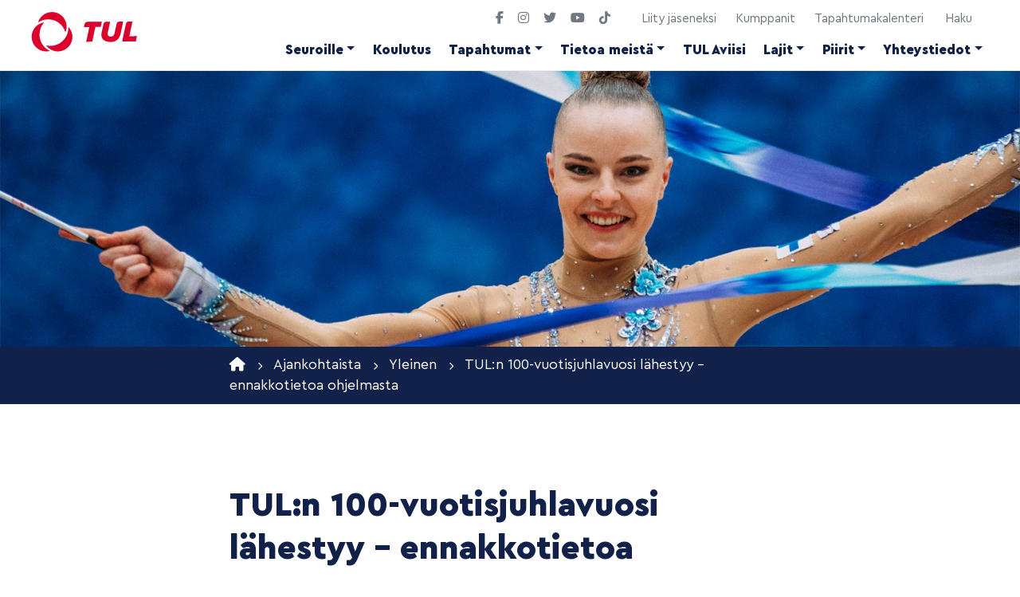

--- FILE ---
content_type: text/html; charset=UTF-8
request_url: https://tul.fi/tuln-100-vuotisjuhlavuosi-lahestyy-ennakkotietoa-ohjelmasta/
body_size: 17107
content:
<!doctype html>  
<html dir="ltr" lang="fi" prefix="og: https://ogp.me/ns#">
<head>
	<meta charset="UTF-8">
	<meta name="viewport" content="width=device-width, initial-scale=1.0">
	<link rel="pingback" href="https://tul.fi/xmlrpc.php">
	
	<link rel="apple-touch-icon" sizes="57x57" href="https://tul.fi/wp-content/themes/tul/img/ico/apple-icon-57x57.png">
	<link rel="apple-touch-icon" sizes="60x60" href="https://tul.fi/wp-content/themes/tul/img/ico/apple-icon-60x60.png">
	<link rel="apple-touch-icon" sizes="72x72" href="https://tul.fi/wp-content/themes/tul/img/ico/apple-icon-72x72.png">
	<link rel="apple-touch-icon" sizes="76x76" href="https://tul.fi/wp-content/themes/tul/img/ico/apple-icon-76x76.png">
	<link rel="apple-touch-icon" sizes="114x114" href="https://tul.fi/wp-content/themes/tul/img/ico/apple-icon-114x114.png">
	<link rel="apple-touch-icon" sizes="120x120" href="https://tul.fi/wp-content/themes/tul/img/ico/apple-icon-120x120.png">
	<link rel="apple-touch-icon" sizes="144x144" href="https://tul.fi/wp-content/themes/tul/img/ico/apple-icon-144x144.png">
	<link rel="apple-touch-icon" sizes="152x152" href="https://tul.fi/wp-content/themes/tul/img/ico/apple-icon-152x152.png">
	<link rel="apple-touch-icon" sizes="180x180" href="https://tul.fi/wp-content/themes/tul/img/ico/apple-icon-180x180.png">
	<link rel="icon" type="image/png" sizes="192x192"  href="https://tul.fi/wp-content/themes/tul/img/ico/android-icon-192x192.png">
	<link rel="icon" type="image/png" sizes="32x32" href="https://tul.fi/wp-content/themes/tul/img/ico/favicon-32x32.png">
	<link rel="icon" type="image/png" sizes="96x96" href="https://tul.fi/wp-content/themes/tul/img/ico/favicon-96x96.png">
	<link rel="icon" type="image/png" sizes="16x16" href="https://tul.fi/wp-content/themes/tul/img/ico/favicon-16x16.png">

	<link rel="manifest" href="https://tul.fi/wp-content/themes/tul/img/ico/manifest.json">
	<meta name="msapplication-TileColor" content="#ffffff">
	<meta name="msapplication-TileImage" content="https://tul.fi/wp-content/themes/tul/img/ico/ms-icon-144x144.png">
	<meta name="theme-color" content="#ffffff">

     <script src="https://kit.fontawesome.com/db5f1612d2.js" crossorigin="anonymous"></script>
    	
	<title>TUL:n 100-vuotisjuhlavuosi lähestyy – ennakkotietoa ohjelmasta | Suomen Työväen Urheiluliitto</title>

		<!-- All in One SEO 4.9.3 - aioseo.com -->
	<meta name="robots" content="max-image-preview:large" />
	<meta name="author" content="Oskari Villanen"/>
	<link rel="canonical" href="https://tul.fi/tuln-100-vuotisjuhlavuosi-lahestyy-ennakkotietoa-ohjelmasta/" />
	<meta name="generator" content="All in One SEO (AIOSEO) 4.9.3" />

		<!-- Google tag (gtag.js) -->
<script async src="https://www.googletagmanager.com/gtag/js?id=G-7LGJV39P9X"></script>
<script>
  window.dataLayer = window.dataLayer || [];
  function gtag(){dataLayer.push(arguments);}
  gtag('js', new Date());

  gtag('config', 'G-7LGJV39P9X');
</script>
		<meta property="og:locale" content="fi_FI" />
		<meta property="og:site_name" content="Suomen Työväen Urheiluliitto" />
		<meta property="og:type" content="article" />
		<meta property="og:title" content="TUL:n 100-vuotisjuhlavuosi lähestyy – ennakkotietoa ohjelmasta | Suomen Työväen Urheiluliitto" />
		<meta property="og:url" content="https://tul.fi/tuln-100-vuotisjuhlavuosi-lahestyy-ennakkotietoa-ohjelmasta/" />
		<meta property="og:image" content="https://tul.fi/wp-content/uploads/2018/04/verkkokuva_tytot.png" />
		<meta property="og:image:secure_url" content="https://tul.fi/wp-content/uploads/2018/04/verkkokuva_tytot.png" />
		<meta property="og:image:width" content="820" />
		<meta property="og:image:height" content="820" />
		<meta property="article:published_time" content="2018-04-05T06:13:36+00:00" />
		<meta property="article:modified_time" content="2023-11-23T12:24:09+00:00" />
		<meta name="twitter:card" content="summary" />
		<meta name="twitter:title" content="TUL:n 100-vuotisjuhlavuosi lähestyy – ennakkotietoa ohjelmasta | Suomen Työväen Urheiluliitto" />
		<meta name="twitter:image" content="https://tul.fi/wp-content/uploads/2018/04/verkkokuva_tytot.png" />
		<script type="application/ld+json" class="aioseo-schema">
			{"@context":"https:\/\/schema.org","@graph":[{"@type":"Article","@id":"https:\/\/tul.fi\/tuln-100-vuotisjuhlavuosi-lahestyy-ennakkotietoa-ohjelmasta\/#article","name":"TUL:n 100-vuotisjuhlavuosi l\u00e4hestyy \u2013 ennakkotietoa ohjelmasta | Suomen Ty\u00f6v\u00e4en Urheiluliitto","headline":"TUL:n 100-vuotisjuhlavuosi l\u00e4hestyy &#8211; ennakkotietoa ohjelmasta","author":{"@id":"https:\/\/tul.fi\/author\/oskari-villanen\/#author"},"publisher":{"@id":"https:\/\/tul.fi\/#organization"},"image":{"@type":"ImageObject","url":"https:\/\/tul.fi\/wp-content\/uploads\/2018\/04\/verkkokuva_tytot.png","width":820,"height":820},"datePublished":"2018-04-05T09:13:36+03:00","dateModified":"2023-11-23T14:24:09+02:00","inLanguage":"fi","mainEntityOfPage":{"@id":"https:\/\/tul.fi\/tuln-100-vuotisjuhlavuosi-lahestyy-ennakkotietoa-ohjelmasta\/#webpage"},"isPartOf":{"@id":"https:\/\/tul.fi\/tuln-100-vuotisjuhlavuosi-lahestyy-ennakkotietoa-ohjelmasta\/#webpage"},"articleSection":"Yleinen, juhlavuosi, TUL, TUL100"},{"@type":"BreadcrumbList","@id":"https:\/\/tul.fi\/tuln-100-vuotisjuhlavuosi-lahestyy-ennakkotietoa-ohjelmasta\/#breadcrumblist","itemListElement":[{"@type":"ListItem","@id":"https:\/\/tul.fi#listItem","position":1,"name":"Home","item":"https:\/\/tul.fi","nextItem":{"@type":"ListItem","@id":"https:\/\/tul.fi\/category\/yleinen\/#listItem","name":"Yleinen"}},{"@type":"ListItem","@id":"https:\/\/tul.fi\/category\/yleinen\/#listItem","position":2,"name":"Yleinen","item":"https:\/\/tul.fi\/category\/yleinen\/","nextItem":{"@type":"ListItem","@id":"https:\/\/tul.fi\/tuln-100-vuotisjuhlavuosi-lahestyy-ennakkotietoa-ohjelmasta\/#listItem","name":"TUL:n 100-vuotisjuhlavuosi l\u00e4hestyy &#8211; ennakkotietoa ohjelmasta"},"previousItem":{"@type":"ListItem","@id":"https:\/\/tul.fi#listItem","name":"Home"}},{"@type":"ListItem","@id":"https:\/\/tul.fi\/tuln-100-vuotisjuhlavuosi-lahestyy-ennakkotietoa-ohjelmasta\/#listItem","position":3,"name":"TUL:n 100-vuotisjuhlavuosi l\u00e4hestyy &#8211; ennakkotietoa ohjelmasta","previousItem":{"@type":"ListItem","@id":"https:\/\/tul.fi\/category\/yleinen\/#listItem","name":"Yleinen"}}]},{"@type":"Organization","@id":"https:\/\/tul.fi\/#organization","name":"Suomen Ty\u00f6v\u00e4en Urheiluliitto","description":"L\u00f6yd\u00e4 liikunnan ilo hyv\u00e4ss\u00e4 seurassa","url":"https:\/\/tul.fi\/"},{"@type":"Person","@id":"https:\/\/tul.fi\/author\/oskari-villanen\/#author","url":"https:\/\/tul.fi\/author\/oskari-villanen\/","name":"Oskari Villanen","image":{"@type":"ImageObject","@id":"https:\/\/tul.fi\/tuln-100-vuotisjuhlavuosi-lahestyy-ennakkotietoa-ohjelmasta\/#authorImage","url":"https:\/\/secure.gravatar.com\/avatar\/e6a591965525f6b8de23c45d5359dfb2aeb6d94d50a5347c49778cad50f3f32d?s=96&d=mm&r=g","width":96,"height":96,"caption":"Oskari Villanen"}},{"@type":"WebPage","@id":"https:\/\/tul.fi\/tuln-100-vuotisjuhlavuosi-lahestyy-ennakkotietoa-ohjelmasta\/#webpage","url":"https:\/\/tul.fi\/tuln-100-vuotisjuhlavuosi-lahestyy-ennakkotietoa-ohjelmasta\/","name":"TUL:n 100-vuotisjuhlavuosi l\u00e4hestyy \u2013 ennakkotietoa ohjelmasta | Suomen Ty\u00f6v\u00e4en Urheiluliitto","inLanguage":"fi","isPartOf":{"@id":"https:\/\/tul.fi\/#website"},"breadcrumb":{"@id":"https:\/\/tul.fi\/tuln-100-vuotisjuhlavuosi-lahestyy-ennakkotietoa-ohjelmasta\/#breadcrumblist"},"author":{"@id":"https:\/\/tul.fi\/author\/oskari-villanen\/#author"},"creator":{"@id":"https:\/\/tul.fi\/author\/oskari-villanen\/#author"},"image":{"@type":"ImageObject","url":"https:\/\/tul.fi\/wp-content\/uploads\/2018\/04\/verkkokuva_tytot.png","@id":"https:\/\/tul.fi\/tuln-100-vuotisjuhlavuosi-lahestyy-ennakkotietoa-ohjelmasta\/#mainImage","width":820,"height":820},"primaryImageOfPage":{"@id":"https:\/\/tul.fi\/tuln-100-vuotisjuhlavuosi-lahestyy-ennakkotietoa-ohjelmasta\/#mainImage"},"datePublished":"2018-04-05T09:13:36+03:00","dateModified":"2023-11-23T14:24:09+02:00"},{"@type":"WebSite","@id":"https:\/\/tul.fi\/#website","url":"https:\/\/tul.fi\/","name":"Suomen Ty\u00f6v\u00e4en Urheiluliitto","description":"L\u00f6yd\u00e4 liikunnan ilo hyv\u00e4ss\u00e4 seurassa","inLanguage":"fi","publisher":{"@id":"https:\/\/tul.fi\/#organization"}}]}
		</script>
		<!-- All in One SEO -->

<!-- Hubbub v.1.36.3 https://morehubbub.com/ -->
<meta property="og:locale" content="fi" />
<meta property="og:type" content="article" />
<meta property="og:title" content="TUL:n 100-vuotisjuhlavuosi lähestyy - ennakkotietoa ohjelmasta" />
<meta property="og:description" content="TUL juhlii 100-vuotiasta taivaltaan vuonna 2019. Pitkän ikämme salaisuus on yhteisöllisyys, tiiviit seurayhteydet sekä pitkäjänteinen työ tasa-arvoisten liikuntaedellytysten turvaamiseksi. Tulethan mukaan juhlimaan kanssamme! Tapahtumatäyteinen juhlavuosi huipentuu Helsingin jäähallissa 15.6.2019 järjestettävään pääjuhlaan. Juhlallisuudet käynnistyvät 26. tammikuuta Koiton salissa Helsingissä – paikassa" />
<meta property="og:url" content="https://tul.fi/tuln-100-vuotisjuhlavuosi-lahestyy-ennakkotietoa-ohjelmasta/" />
<meta property="og:site_name" content="Suomen Työväen Urheiluliitto" />
<meta property="og:updated_time" content="2023-11-23T14:24:09+00:00" />
<meta property="article:published_time" content="2018-04-05T09:13:36+00:00" />
<meta property="article:modified_time" content="2023-11-23T14:24:09+00:00" />
<meta name="twitter:card" content="summary_large_image" />
<meta name="twitter:title" content="TUL:n 100-vuotisjuhlavuosi lähestyy - ennakkotietoa ohjelmasta" />
<meta name="twitter:description" content="TUL juhlii 100-vuotiasta taivaltaan vuonna 2019. Pitkän ikämme salaisuus on yhteisöllisyys, tiiviit seurayhteydet sekä pitkäjänteinen työ tasa-arvoisten liikuntaedellytysten turvaamiseksi. Tulethan mukaan juhlimaan kanssamme! Tapahtumatäyteinen juhlavuosi huipentuu Helsingin jäähallissa 15.6.2019 järjestettävään pääjuhlaan. Juhlallisuudet käynnistyvät 26. tammikuuta Koiton salissa Helsingissä – paikassa" />
<meta class="flipboard-article" content="TUL juhlii 100-vuotiasta taivaltaan vuonna 2019. Pitkän ikämme salaisuus on yhteisöllisyys, tiiviit seurayhteydet sekä pitkäjänteinen työ tasa-arvoisten liikuntaedellytysten turvaamiseksi. Tulethan mukaan juhlimaan kanssamme! Tapahtumatäyteinen juhlavuosi huipentuu Helsingin jäähallissa 15.6.2019 järjestettävään pääjuhlaan. Juhlallisuudet käynnistyvät 26. tammikuuta Koiton salissa Helsingissä – paikassa" />
<meta property="og:image" content="https://tul.fi/wp-content/uploads/2018/04/verkkokuva_tytot.png" />
<meta name="twitter:image" content="https://tul.fi/wp-content/uploads/2018/04/verkkokuva_tytot.png" />
<meta property="og:image:width" content="820" />
<meta property="og:image:height" content="820" />
<!-- Hubbub v.1.36.3 https://morehubbub.com/ -->
<link rel='dns-prefetch' href='//cdn.jsdelivr.net' />
<link rel="alternate" type="application/rss+xml" title="Suomen Työväen Urheiluliitto &raquo; syöte" href="https://tul.fi/feed/" />
<link rel="alternate" type="application/rss+xml" title="Suomen Työväen Urheiluliitto &raquo; kommenttien syöte" href="https://tul.fi/comments/feed/" />
<link rel="alternate" type="application/rss+xml" title="Suomen Työväen Urheiluliitto &raquo; TUL:n 100-vuotisjuhlavuosi lähestyy &#8211; ennakkotietoa ohjelmasta kommenttien syöte" href="https://tul.fi/tuln-100-vuotisjuhlavuosi-lahestyy-ennakkotietoa-ohjelmasta/feed/" />
<link rel="alternate" title="oEmbed (JSON)" type="application/json+oembed" href="https://tul.fi/wp-json/oembed/1.0/embed?url=https%3A%2F%2Ftul.fi%2Ftuln-100-vuotisjuhlavuosi-lahestyy-ennakkotietoa-ohjelmasta%2F" />
<link rel="alternate" title="oEmbed (XML)" type="text/xml+oembed" href="https://tul.fi/wp-json/oembed/1.0/embed?url=https%3A%2F%2Ftul.fi%2Ftuln-100-vuotisjuhlavuosi-lahestyy-ennakkotietoa-ohjelmasta%2F&#038;format=xml" />
<style id='wp-img-auto-sizes-contain-inline-css'>
img:is([sizes=auto i],[sizes^="auto," i]){contain-intrinsic-size:3000px 1500px}
/*# sourceURL=wp-img-auto-sizes-contain-inline-css */
</style>
<style id='wp-emoji-styles-inline-css'>

	img.wp-smiley, img.emoji {
		display: inline !important;
		border: none !important;
		box-shadow: none !important;
		height: 1em !important;
		width: 1em !important;
		margin: 0 0.07em !important;
		vertical-align: -0.1em !important;
		background: none !important;
		padding: 0 !important;
	}
/*# sourceURL=wp-emoji-styles-inline-css */
</style>
<style id='wp-block-library-inline-css'>
:root{--wp-block-synced-color:#7a00df;--wp-block-synced-color--rgb:122,0,223;--wp-bound-block-color:var(--wp-block-synced-color);--wp-editor-canvas-background:#ddd;--wp-admin-theme-color:#007cba;--wp-admin-theme-color--rgb:0,124,186;--wp-admin-theme-color-darker-10:#006ba1;--wp-admin-theme-color-darker-10--rgb:0,107,160.5;--wp-admin-theme-color-darker-20:#005a87;--wp-admin-theme-color-darker-20--rgb:0,90,135;--wp-admin-border-width-focus:2px}@media (min-resolution:192dpi){:root{--wp-admin-border-width-focus:1.5px}}.wp-element-button{cursor:pointer}:root .has-very-light-gray-background-color{background-color:#eee}:root .has-very-dark-gray-background-color{background-color:#313131}:root .has-very-light-gray-color{color:#eee}:root .has-very-dark-gray-color{color:#313131}:root .has-vivid-green-cyan-to-vivid-cyan-blue-gradient-background{background:linear-gradient(135deg,#00d084,#0693e3)}:root .has-purple-crush-gradient-background{background:linear-gradient(135deg,#34e2e4,#4721fb 50%,#ab1dfe)}:root .has-hazy-dawn-gradient-background{background:linear-gradient(135deg,#faaca8,#dad0ec)}:root .has-subdued-olive-gradient-background{background:linear-gradient(135deg,#fafae1,#67a671)}:root .has-atomic-cream-gradient-background{background:linear-gradient(135deg,#fdd79a,#004a59)}:root .has-nightshade-gradient-background{background:linear-gradient(135deg,#330968,#31cdcf)}:root .has-midnight-gradient-background{background:linear-gradient(135deg,#020381,#2874fc)}:root{--wp--preset--font-size--normal:16px;--wp--preset--font-size--huge:42px}.has-regular-font-size{font-size:1em}.has-larger-font-size{font-size:2.625em}.has-normal-font-size{font-size:var(--wp--preset--font-size--normal)}.has-huge-font-size{font-size:var(--wp--preset--font-size--huge)}.has-text-align-center{text-align:center}.has-text-align-left{text-align:left}.has-text-align-right{text-align:right}.has-fit-text{white-space:nowrap!important}#end-resizable-editor-section{display:none}.aligncenter{clear:both}.items-justified-left{justify-content:flex-start}.items-justified-center{justify-content:center}.items-justified-right{justify-content:flex-end}.items-justified-space-between{justify-content:space-between}.screen-reader-text{border:0;clip-path:inset(50%);height:1px;margin:-1px;overflow:hidden;padding:0;position:absolute;width:1px;word-wrap:normal!important}.screen-reader-text:focus{background-color:#ddd;clip-path:none;color:#444;display:block;font-size:1em;height:auto;left:5px;line-height:normal;padding:15px 23px 14px;text-decoration:none;top:5px;width:auto;z-index:100000}html :where(.has-border-color){border-style:solid}html :where([style*=border-top-color]){border-top-style:solid}html :where([style*=border-right-color]){border-right-style:solid}html :where([style*=border-bottom-color]){border-bottom-style:solid}html :where([style*=border-left-color]){border-left-style:solid}html :where([style*=border-width]){border-style:solid}html :where([style*=border-top-width]){border-top-style:solid}html :where([style*=border-right-width]){border-right-style:solid}html :where([style*=border-bottom-width]){border-bottom-style:solid}html :where([style*=border-left-width]){border-left-style:solid}html :where(img[class*=wp-image-]){height:auto;max-width:100%}:where(figure){margin:0 0 1em}html :where(.is-position-sticky){--wp-admin--admin-bar--position-offset:var(--wp-admin--admin-bar--height,0px)}@media screen and (max-width:600px){html :where(.is-position-sticky){--wp-admin--admin-bar--position-offset:0px}}

/*# sourceURL=wp-block-library-inline-css */
</style><style id='global-styles-inline-css'>
:root{--wp--preset--aspect-ratio--square: 1;--wp--preset--aspect-ratio--4-3: 4/3;--wp--preset--aspect-ratio--3-4: 3/4;--wp--preset--aspect-ratio--3-2: 3/2;--wp--preset--aspect-ratio--2-3: 2/3;--wp--preset--aspect-ratio--16-9: 16/9;--wp--preset--aspect-ratio--9-16: 9/16;--wp--preset--color--black: #000;--wp--preset--color--cyan-bluish-gray: #abb8c3;--wp--preset--color--white: #fff;--wp--preset--color--pale-pink: #f78da7;--wp--preset--color--vivid-red: #cf2e2e;--wp--preset--color--luminous-vivid-orange: #ff6900;--wp--preset--color--luminous-vivid-amber: #fcb900;--wp--preset--color--light-green-cyan: #7bdcb5;--wp--preset--color--vivid-green-cyan: #00d084;--wp--preset--color--pale-cyan-blue: #8ed1fc;--wp--preset--color--vivid-cyan-blue: #0693e3;--wp--preset--color--vivid-purple: #9b51e0;--wp--preset--color--blue: #112149;--wp--preset--color--red: #e40d35;--wp--preset--gradient--vivid-cyan-blue-to-vivid-purple: linear-gradient(135deg,rgb(6,147,227) 0%,rgb(155,81,224) 100%);--wp--preset--gradient--light-green-cyan-to-vivid-green-cyan: linear-gradient(135deg,rgb(122,220,180) 0%,rgb(0,208,130) 100%);--wp--preset--gradient--luminous-vivid-amber-to-luminous-vivid-orange: linear-gradient(135deg,rgb(252,185,0) 0%,rgb(255,105,0) 100%);--wp--preset--gradient--luminous-vivid-orange-to-vivid-red: linear-gradient(135deg,rgb(255,105,0) 0%,rgb(207,46,46) 100%);--wp--preset--gradient--very-light-gray-to-cyan-bluish-gray: linear-gradient(135deg,rgb(238,238,238) 0%,rgb(169,184,195) 100%);--wp--preset--gradient--cool-to-warm-spectrum: linear-gradient(135deg,rgb(74,234,220) 0%,rgb(151,120,209) 20%,rgb(207,42,186) 40%,rgb(238,44,130) 60%,rgb(251,105,98) 80%,rgb(254,248,76) 100%);--wp--preset--gradient--blush-light-purple: linear-gradient(135deg,rgb(255,206,236) 0%,rgb(152,150,240) 100%);--wp--preset--gradient--blush-bordeaux: linear-gradient(135deg,rgb(254,205,165) 0%,rgb(254,45,45) 50%,rgb(107,0,62) 100%);--wp--preset--gradient--luminous-dusk: linear-gradient(135deg,rgb(255,203,112) 0%,rgb(199,81,192) 50%,rgb(65,88,208) 100%);--wp--preset--gradient--pale-ocean: linear-gradient(135deg,rgb(255,245,203) 0%,rgb(182,227,212) 50%,rgb(51,167,181) 100%);--wp--preset--gradient--electric-grass: linear-gradient(135deg,rgb(202,248,128) 0%,rgb(113,206,126) 100%);--wp--preset--gradient--midnight: linear-gradient(135deg,rgb(2,3,129) 0%,rgb(40,116,252) 100%);--wp--preset--font-size--small: 13px;--wp--preset--font-size--medium: 20px;--wp--preset--font-size--large: 36px;--wp--preset--font-size--x-large: 42px;--wp--preset--spacing--20: 0.44rem;--wp--preset--spacing--30: 0.67rem;--wp--preset--spacing--40: 1rem;--wp--preset--spacing--50: 1.5rem;--wp--preset--spacing--60: 2.25rem;--wp--preset--spacing--70: 3.38rem;--wp--preset--spacing--80: 5.06rem;--wp--preset--shadow--natural: 6px 6px 9px rgba(0, 0, 0, 0.2);--wp--preset--shadow--deep: 12px 12px 50px rgba(0, 0, 0, 0.4);--wp--preset--shadow--sharp: 6px 6px 0px rgba(0, 0, 0, 0.2);--wp--preset--shadow--outlined: 6px 6px 0px -3px rgb(255, 255, 255), 6px 6px rgb(0, 0, 0);--wp--preset--shadow--crisp: 6px 6px 0px rgb(0, 0, 0);}:where(.is-layout-flex){gap: 0.5em;}:where(.is-layout-grid){gap: 0.5em;}body .is-layout-flex{display: flex;}.is-layout-flex{flex-wrap: wrap;align-items: center;}.is-layout-flex > :is(*, div){margin: 0;}body .is-layout-grid{display: grid;}.is-layout-grid > :is(*, div){margin: 0;}:where(.wp-block-columns.is-layout-flex){gap: 2em;}:where(.wp-block-columns.is-layout-grid){gap: 2em;}:where(.wp-block-post-template.is-layout-flex){gap: 1.25em;}:where(.wp-block-post-template.is-layout-grid){gap: 1.25em;}.has-black-color{color: var(--wp--preset--color--black) !important;}.has-cyan-bluish-gray-color{color: var(--wp--preset--color--cyan-bluish-gray) !important;}.has-white-color{color: var(--wp--preset--color--white) !important;}.has-pale-pink-color{color: var(--wp--preset--color--pale-pink) !important;}.has-vivid-red-color{color: var(--wp--preset--color--vivid-red) !important;}.has-luminous-vivid-orange-color{color: var(--wp--preset--color--luminous-vivid-orange) !important;}.has-luminous-vivid-amber-color{color: var(--wp--preset--color--luminous-vivid-amber) !important;}.has-light-green-cyan-color{color: var(--wp--preset--color--light-green-cyan) !important;}.has-vivid-green-cyan-color{color: var(--wp--preset--color--vivid-green-cyan) !important;}.has-pale-cyan-blue-color{color: var(--wp--preset--color--pale-cyan-blue) !important;}.has-vivid-cyan-blue-color{color: var(--wp--preset--color--vivid-cyan-blue) !important;}.has-vivid-purple-color{color: var(--wp--preset--color--vivid-purple) !important;}.has-black-background-color{background-color: var(--wp--preset--color--black) !important;}.has-cyan-bluish-gray-background-color{background-color: var(--wp--preset--color--cyan-bluish-gray) !important;}.has-white-background-color{background-color: var(--wp--preset--color--white) !important;}.has-pale-pink-background-color{background-color: var(--wp--preset--color--pale-pink) !important;}.has-vivid-red-background-color{background-color: var(--wp--preset--color--vivid-red) !important;}.has-luminous-vivid-orange-background-color{background-color: var(--wp--preset--color--luminous-vivid-orange) !important;}.has-luminous-vivid-amber-background-color{background-color: var(--wp--preset--color--luminous-vivid-amber) !important;}.has-light-green-cyan-background-color{background-color: var(--wp--preset--color--light-green-cyan) !important;}.has-vivid-green-cyan-background-color{background-color: var(--wp--preset--color--vivid-green-cyan) !important;}.has-pale-cyan-blue-background-color{background-color: var(--wp--preset--color--pale-cyan-blue) !important;}.has-vivid-cyan-blue-background-color{background-color: var(--wp--preset--color--vivid-cyan-blue) !important;}.has-vivid-purple-background-color{background-color: var(--wp--preset--color--vivid-purple) !important;}.has-black-border-color{border-color: var(--wp--preset--color--black) !important;}.has-cyan-bluish-gray-border-color{border-color: var(--wp--preset--color--cyan-bluish-gray) !important;}.has-white-border-color{border-color: var(--wp--preset--color--white) !important;}.has-pale-pink-border-color{border-color: var(--wp--preset--color--pale-pink) !important;}.has-vivid-red-border-color{border-color: var(--wp--preset--color--vivid-red) !important;}.has-luminous-vivid-orange-border-color{border-color: var(--wp--preset--color--luminous-vivid-orange) !important;}.has-luminous-vivid-amber-border-color{border-color: var(--wp--preset--color--luminous-vivid-amber) !important;}.has-light-green-cyan-border-color{border-color: var(--wp--preset--color--light-green-cyan) !important;}.has-vivid-green-cyan-border-color{border-color: var(--wp--preset--color--vivid-green-cyan) !important;}.has-pale-cyan-blue-border-color{border-color: var(--wp--preset--color--pale-cyan-blue) !important;}.has-vivid-cyan-blue-border-color{border-color: var(--wp--preset--color--vivid-cyan-blue) !important;}.has-vivid-purple-border-color{border-color: var(--wp--preset--color--vivid-purple) !important;}.has-vivid-cyan-blue-to-vivid-purple-gradient-background{background: var(--wp--preset--gradient--vivid-cyan-blue-to-vivid-purple) !important;}.has-light-green-cyan-to-vivid-green-cyan-gradient-background{background: var(--wp--preset--gradient--light-green-cyan-to-vivid-green-cyan) !important;}.has-luminous-vivid-amber-to-luminous-vivid-orange-gradient-background{background: var(--wp--preset--gradient--luminous-vivid-amber-to-luminous-vivid-orange) !important;}.has-luminous-vivid-orange-to-vivid-red-gradient-background{background: var(--wp--preset--gradient--luminous-vivid-orange-to-vivid-red) !important;}.has-very-light-gray-to-cyan-bluish-gray-gradient-background{background: var(--wp--preset--gradient--very-light-gray-to-cyan-bluish-gray) !important;}.has-cool-to-warm-spectrum-gradient-background{background: var(--wp--preset--gradient--cool-to-warm-spectrum) !important;}.has-blush-light-purple-gradient-background{background: var(--wp--preset--gradient--blush-light-purple) !important;}.has-blush-bordeaux-gradient-background{background: var(--wp--preset--gradient--blush-bordeaux) !important;}.has-luminous-dusk-gradient-background{background: var(--wp--preset--gradient--luminous-dusk) !important;}.has-pale-ocean-gradient-background{background: var(--wp--preset--gradient--pale-ocean) !important;}.has-electric-grass-gradient-background{background: var(--wp--preset--gradient--electric-grass) !important;}.has-midnight-gradient-background{background: var(--wp--preset--gradient--midnight) !important;}.has-small-font-size{font-size: var(--wp--preset--font-size--small) !important;}.has-medium-font-size{font-size: var(--wp--preset--font-size--medium) !important;}.has-large-font-size{font-size: var(--wp--preset--font-size--large) !important;}.has-x-large-font-size{font-size: var(--wp--preset--font-size--x-large) !important;}
/*# sourceURL=global-styles-inline-css */
</style>

<style id='classic-theme-styles-inline-css'>
/*! This file is auto-generated */
.wp-block-button__link{color:#fff;background-color:#32373c;border-radius:9999px;box-shadow:none;text-decoration:none;padding:calc(.667em + 2px) calc(1.333em + 2px);font-size:1.125em}.wp-block-file__button{background:#32373c;color:#fff;text-decoration:none}
/*# sourceURL=/wp-includes/css/classic-themes.min.css */
</style>
<link rel='stylesheet' id='contact-form-7-css' href='https://tul.fi/wp-content/plugins/contact-form-7/includes/css/styles.css?ver=6.1.4' media='all' />
<link rel='stylesheet' id='bs-style-css' href='https://cdn.jsdelivr.net/npm/bootstrap@5.3.0/dist/css/bootstrap.min.css?ver=6.9' media='all' />
<link rel='stylesheet' id='varikaswp-style-css' href='https://tul.fi/wp-content/themes/varikaswp/style.css?ver=6.9' media='all' />
<link rel='stylesheet' id='dpsp-frontend-style-pro-css' href='https://tul.fi/wp-content/plugins/social-pug/assets/dist/style-frontend-pro.css?ver=1.36.3' media='all' />
<style id='dpsp-frontend-style-pro-inline-css'>

				@media screen and ( max-width : 720px ) {
					.dpsp-content-wrapper.dpsp-hide-on-mobile,
					.dpsp-share-text.dpsp-hide-on-mobile {
						display: none;
					}
					.dpsp-has-spacing .dpsp-networks-btns-wrapper li {
						margin:0 2% 10px 0;
					}
					.dpsp-network-btn.dpsp-has-label:not(.dpsp-has-count) {
						max-height: 40px;
						padding: 0;
						justify-content: center;
					}
					.dpsp-content-wrapper.dpsp-size-small .dpsp-network-btn.dpsp-has-label:not(.dpsp-has-count){
						max-height: 32px;
					}
					.dpsp-content-wrapper.dpsp-size-large .dpsp-network-btn.dpsp-has-label:not(.dpsp-has-count){
						max-height: 46px;
					}
				}
			
/*# sourceURL=dpsp-frontend-style-pro-inline-css */
</style>
<link rel='stylesheet' id='customCSS-css' href='https://tul.fi/wp-content/themes/tul/css/style.css?ver=1758276807' media='screen' />
<script src="https://tul.fi/wp-includes/js/jquery/jquery.min.js?ver=3.7.1" id="jquery-core-js"></script>
<script src="https://tul.fi/wp-includes/js/jquery/jquery-migrate.min.js?ver=3.4.1" id="jquery-migrate-js"></script>
<script id="event-ajax-script-js-extra">
var event_ajax_obj = {"ajaxurl":"https://tul.fi/wp-admin/admin-ajax.php","nonce":"67a58bf09b"};
//# sourceURL=event-ajax-script-js-extra
</script>
<script src="https://tul.fi/wp-content/themes/tul/js/event.js?ver=6.9" id="event-ajax-script-js"></script>
<link rel="https://api.w.org/" href="https://tul.fi/wp-json/" /><link rel="alternate" title="JSON" type="application/json" href="https://tul.fi/wp-json/wp/v2/posts/2408" /><link rel="EditURI" type="application/rsd+xml" title="RSD" href="https://tul.fi/xmlrpc.php?rsd" />
<meta name="generator" content="WordPress 6.9" />
<link rel='shortlink' href='https://tul.fi/?p=2408' />
<meta name="hubbub-info" description="Hubbub 1.36.3"><style>.recentcomments a{display:inline !important;padding:0 !important;margin:0 !important;}</style>	
		<style type="text/css">
	@media (min-width: 769px){
		header#main-header {
			background-image: url('https://tul.fi/wp-content/uploads/2018/02/tul-cover-1800x500.jpg'); 
		}
	}
	@media (max-width: 768px) {
		header#main-header {   
			background-image: url('https://tul.fi/wp-content/uploads/2018/02/tul-cover-800x360.jpg');
		}
	}
	</style>

</head>

<body class="wp-singular post-template-default single single-post postid-2408 single-format-standard wp-embed-responsive wp-theme-varikaswp wp-child-theme-tul" data-spy="scroll">		
	<div id="content-wrapper">
		        
					
						<header id="main-header">	
				
				<div class="fixed-top nav-container">
					<nav class="navbar navbar-expand-lg">	
						<div class="container-fluid">
							<a class="navbar-brand" title="Löydä liikunnan ilo hyvässä seurassa" href="https://tul.fi/">                     				
								<img src="https://tul.fi/wp-content/themes/tul/img/tul_logo_red.svg" alt="Suomen Työväen Urheiluliitto" width="120" height="48" />
				            </a>
							
							<button class="navbar-toggler collapsed" type="button" data-bs-toggle="collapse" data-bs-target="#navbar-responsive-collapse" aria-controls="navbar-responsive-collapse" aria-expanded="false" aria-label="Toggle navigation">
								<span class="toggler-icon"></span>
								<span class="toggler-icon"></span>
								<span class="toggler-icon"></span>
							</button>
							
							
						<div class="d-none d-lg-block top-nav">
							<div class="some ms-lg-auto">
																<a href="https://fi-fi.facebook.com/TULry/" target="_blank">
										<i class="fa fa-classic fa-brands fa-facebook-f" aria-hidden="true"></i>
									</a>
																<a href="https://www.instagram.com/tulry/" target="_blank">
										<i class="fa fa-classic fa-brands fa-instagram" aria-hidden="true"></i>
									</a>
																<a href="https://twitter.com/tul_ry" target="_blank">
										<i class="fa fa-classic fa-brands fa-twitter" aria-hidden="true"></i>
									</a>
																<a href="https://www.youtube.com/channel/UCMIefZyyJtRCbVT-JHzpILw?view_as=subscriber" target="_blank">
										<i class="fa fa-classic fa-brands fa-youtube" aria-hidden="true"></i>
									</a>
																<a href="https://www.tiktok.com/@tul_tiktok" target="_blank">
										<i class="fa fa-classic fa-brands fa-tiktok" aria-hidden="true"></i>
									</a>
														</div>
							
							<div class="ms-auto nav-right">
								<ul class="nav sub-nav">
									<li><a href="/jasenille/jaseneksi/">Liity jäseneksi</a></li>
									<li><a href="/kumppanit">Kumppanit</a></li>
									<li><a href="/tapahtumakalenteri">Tapahtumakalenteri</a></li>
								</ul>
								<ul class="search closed">
									<li>
										<a id="toggle-search">Haku</a>
										    <div class="searchform">
										    	<form action="https://tul.fi/" method="get">
	<div class="input-group">
		<input type="text" name="s" aria-label="Hae" placeholder="Hae" value="" class="form-control" />
		<span class="input-group-btn">
			<button type="submit" aria-label="Hae"><i class="fas fa-search"></i></button>
		</span>
	</div>
</form>										    </div>
									</li><!--.search-->
								</ul>
							</div>
						</div>
							
													<div id="navbar-responsive-collapse" class="collapse navbar-collapse">
								<ul id="menu-menu-1" class="navbar-nav nav ms-auto "><li  id="menu-item-95" class="menu-item menu-item-type-post_type menu-item-object-page menu-item-has-children dropdown mega-dropdown nav-item nav-item-95"><a href="https://tul.fi/jasenille/" class="nav-link  dropdown-toggle" data-bs-toggle="dropdown" aria-haspopup="true" aria-expanded="false">Seuroille</a><div class="dropdown-menu mega-dropdown-menu"><div class="container-lg"><ul class="row" role="menu">	<li  id="menu-item-575" class="menu-item menu-item-type-post_type menu-item-object-page menu-item-has-children dropdown mega-dropdown nav-item nav-item-575"><a href="https://tul.fi/jasenille/seurapalvelut/" class="dropdown-item  dropdown-toggle" aria-haspopup="true" aria-expanded="false">Seurapalvelut</a><ul>		<li  id="menu-item-11178" class="menu-item menu-item-type-post_type menu-item-object-page nav-item nav-item-11178"><a href="https://tul.fi/jasenille/seurapalvelut/asiantuntijapalvelut/" class="dropdown-item ">Asiantuntijapalvelut</a></li>
		<li  id="menu-item-24312" class="menu-item menu-item-type-post_type menu-item-object-page nav-item nav-item-24312"><a href="https://tul.fi/jasenille/seurapalvelut/seurakehityspalvelut/" class="dropdown-item ">Seurakehityspalvelut</a></li>
		<li  id="menu-item-11182" class="menu-item menu-item-type-post_type menu-item-object-page nav-item nav-item-11182"><a href="https://tul.fi/jasenille/seurapalvelut/edunvalvonta/" class="dropdown-item ">Edunvalvonta ja vaikuttaminen</a></li>
		<li  id="menu-item-11159" class="menu-item menu-item-type-post_type menu-item-object-page nav-item nav-item-11159"><a href="https://tul.fi/jasenille/seurapalvelut/tuet-ja-avustukset/" class="dropdown-item ">Tuet ja avustukset</a></li>
</ul></li>
	<li  id="menu-item-505" class="menu-item menu-item-type-post_type menu-item-object-page menu-item-has-children dropdown mega-dropdown nav-item nav-item-505"><a href="https://tul.fi/jasenille/lomakkeet/" class="dropdown-item  dropdown-toggle" aria-haspopup="true" aria-expanded="false">Lomakkeet</a><ul>		<li  id="menu-item-11198" class="menu-item menu-item-type-post_type menu-item-object-page nav-item nav-item-11198"><a href="https://tul.fi/jasenille/lomakkeet/asiakirjamalleja/" class="dropdown-item ">Asiakirjamalleja</a></li>
		<li  id="menu-item-11155" class="menu-item menu-item-type-post_type menu-item-object-page nav-item nav-item-11155"><a href="https://tul.fi/jasenille/seurapalvelut/ansiomerkit/" class="dropdown-item ">Ansiomerkit</a></li>
		<li  id="menu-item-11212" class="menu-item menu-item-type-post_type menu-item-object-page nav-item nav-item-11212"><a href="https://tul.fi/jasenille/lomakkeet/matkalasku-2/" class="dropdown-item ">Matkalasku</a></li>
		<li  id="menu-item-11218" class="menu-item menu-item-type-post_type menu-item-object-page nav-item nav-item-11218"><a href="https://tul.fi/jasenille/lomakkeet/paivita-yhteystiedot/" class="dropdown-item ">Päivitä yhteystiedot</a></li>
		<li  id="menu-item-11221" class="menu-item menu-item-type-post_type menu-item-object-page nav-item nav-item-11221"><a href="https://tul.fi/jasenille/lomakkeet/tayta-vuosi-ilmoitus/" class="dropdown-item ">Täytä vuosi-ilmoitus</a></li>
</ul></li>
	<li  id="menu-item-11168" class="menu-item menu-item-type-post_type menu-item-object-page menu-item-has-children dropdown mega-dropdown nav-item nav-item-11168"><a href="https://tul.fi/jasenille/jasenedut/" class="dropdown-item  dropdown-toggle" aria-haspopup="true" aria-expanded="false">Jäsenedut</a><ul>		<li  id="menu-item-11169" class="menu-item menu-item-type-post_type menu-item-object-page nav-item nav-item-11169"><a href="https://tul.fi/jasenille/jasenedut/kumppaneiden-edut/" class="dropdown-item ">Kumppaneiden edut</a></li>
		<li  id="menu-item-11174" class="menu-item menu-item-type-post_type menu-item-object-page nav-item nav-item-11174"><a href="https://tul.fi/jasenille/jasenedut/teosto-ja-gramex/" class="dropdown-item ">Teosto ja Gramex</a></li>
		<li  id="menu-item-11204" class="menu-item menu-item-type-post_type menu-item-object-page nav-item nav-item-11204"><a href="https://tul.fi/jasenille/jasenedut/suomisport/" class="dropdown-item ">Suomisport</a></li>
		<li  id="menu-item-15639" class="menu-item menu-item-type-post_type menu-item-object-page nav-item nav-item-15639"><a href="https://tul.fi/jasenille/tuplaturva/" class="dropdown-item ">Vakuutukset</a></li>
		<li  id="menu-item-12107" class="menu-item menu-item-type-post_type menu-item-object-page nav-item nav-item-12107"><a href="https://tul.fi/jasenille/jasenedut/muut-jasenedut/" class="dropdown-item ">Muut jäsenedut</a></li>
</ul></li>
	<li  id="menu-item-504" class="menu-item menu-item-type-post_type menu-item-object-page menu-item-has-children dropdown mega-dropdown nav-item nav-item-504"><a href="https://tul.fi/jasenille/jaseneksi/" class="dropdown-item  dropdown-toggle" aria-haspopup="true" aria-expanded="false">Liity jäseneksi</a><ul>		<li  id="menu-item-24639" class="menu-item menu-item-type-post_type menu-item-object-page nav-item nav-item-24639"><a href="https://tul.fi/jasenille/jaseneksi/miten-perustaa-urheiluseura/" class="dropdown-item ">Miten perustaa urheiluseura?</a></li>
</ul></li>
</ul></div></div></li>
<li  id="menu-item-518" class="menu-item menu-item-type-post_type menu-item-object-page nav-item nav-item-518"><a href="https://tul.fi/koulutus/" class="nav-link ">Koulutus</a></li>
<li  id="menu-item-94" class="menu-item menu-item-type-post_type menu-item-object-page menu-item-has-children dropdown mega-dropdown nav-item nav-item-94"><a href="https://tul.fi/tapahtumat/" class="nav-link  dropdown-toggle" data-bs-toggle="dropdown" aria-haspopup="true" aria-expanded="false">Tapahtumat</a><div class="dropdown-menu mega-dropdown-menu"><div class="container-lg"><ul class="row" role="menu">	<li  id="menu-item-514" class="menu-item menu-item-type-post_type menu-item-object-page menu-item-has-children dropdown mega-dropdown nav-item nav-item-514"><a href="https://tul.fi/tapahtumat/lapset-ja-nuoret/" class="dropdown-item  dropdown-toggle" aria-haspopup="true" aria-expanded="false">Lapset ja nuoret</a><ul>		<li  id="menu-item-10918" class="menu-item menu-item-type-post_type menu-item-object-page nav-item nav-item-10918"><a href="https://tul.fi/tapahtumat/lapset-ja-nuoret/nuoret-toimijat/" class="dropdown-item ">Nuoret toimijat</a></li>
		<li  id="menu-item-10093" class="menu-item menu-item-type-post_type menu-item-object-page nav-item nav-item-10093"><a href="https://tul.fi/tapahtumat/lapset-ja-nuoret/leirit/" class="dropdown-item ">Leirit</a></li>
		<li  id="menu-item-515" class="menu-item menu-item-type-post_type menu-item-object-page nav-item nav-item-515"><a href="https://tul.fi/tapahtumat/unelmien-liikuntapaiva/" class="dropdown-item ">Unelmien Liikuntapäivä</a></li>
</ul></li>
	<li  id="menu-item-508" class="menu-item menu-item-type-post_type menu-item-object-page menu-item-has-children dropdown mega-dropdown nav-item nav-item-508"><a href="https://tul.fi/tapahtumat/aikuisliikunta/" class="dropdown-item  dropdown-toggle" aria-haspopup="true" aria-expanded="false">Aikuisliikunta</a><ul>		<li  id="menu-item-10041" class="menu-item menu-item-type-post_type menu-item-object-page nav-item nav-item-10041"><a href="https://tul.fi/tapahtumat/aikuisliikunta/askelviikot/" class="dropdown-item ">Askelviikot</a></li>
		<li  id="menu-item-27036" class="menu-item menu-item-type-post_type menu-item-object-page nav-item nav-item-27036"><a href="https://tul.fi/tapahtumat/aikuisliikunta/loskaspurtti/" class="dropdown-item ">Loskaspurtti</a></li>
		<li  id="menu-item-509" class="menu-item menu-item-type-post_type menu-item-object-page nav-item nav-item-509"><a href="https://tul.fi/tapahtumat/aikuisliikunta/liikkeelle/" class="dropdown-item ">Liikkeelle!</a></li>
		<li  id="menu-item-510" class="menu-item menu-item-type-post_type menu-item-object-page nav-item nav-item-510"><a href="https://tul.fi/tapahtumat/aikuisliikunta/seniorit/" class="dropdown-item ">Seniorit</a></li>
</ul></li>
	<li  id="menu-item-511" class="menu-item menu-item-type-post_type menu-item-object-page menu-item-has-children dropdown mega-dropdown nav-item nav-item-511"><a href="https://tul.fi/tapahtumat/kilpailutoiminta/" class="dropdown-item  dropdown-toggle" aria-haspopup="true" aria-expanded="false">Kansainväliset kilpailut</a><ul>		<li  id="menu-item-512" class="menu-item menu-item-type-post_type menu-item-object-page nav-item nav-item-512"><a href="https://tul.fi/tapahtumat/kilpailutoiminta/csit/" class="dropdown-item ">CSIT:n kilpailut</a></li>
		<li  id="menu-item-513" class="menu-item menu-item-type-post_type menu-item-object-page nav-item nav-item-513"><a href="https://tul.fi/tapahtumat/kilpailutoiminta/geebee/" class="dropdown-item ">GeeBee-turnaus</a></li>
</ul></li>
	<li  id="menu-item-516" class="menu-item menu-item-type-post_type menu-item-object-page menu-item-has-children dropdown mega-dropdown nav-item nav-item-516"><a href="https://tul.fi/tapahtumat/seuroille/" class="dropdown-item  dropdown-toggle" aria-haspopup="true" aria-expanded="false">Seuroille</a><ul>		<li  id="menu-item-517" class="menu-item menu-item-type-post_type menu-item-object-page nav-item nav-item-517"><a href="https://tul.fi/tapahtumat/seuroille/aprilliristeily/" class="dropdown-item ">Aprilliristeily</a></li>
		<li  id="menu-item-11094" class="menu-item menu-item-type-post_type menu-item-object-page nav-item nav-item-11094"><a href="https://tul.fi/tapahtumat/seuroille/seurapaivat/" class="dropdown-item ">Seurapäivät</a></li>
		<li  id="menu-item-11246" class="menu-item menu-item-type-post_type menu-item-object-page nav-item nav-item-11246"><a href="https://tul.fi/tapahtumat/seuroille/tuln-paiva/" class="dropdown-item ">TUL:n päivä</a></li>
</ul></li>
	<li  id="menu-item-10566" class="menu-item menu-item-type-post_type menu-item-object-page nav-item nav-item-10566"><a href="https://tul.fi/tapahtumakalenteri/" class="dropdown-item ">Tapahtumakalenteri</a></li>
</ul></div></div></li>
<li  id="menu-item-90" class="menu-item menu-item-type-post_type menu-item-object-page menu-item-has-children dropdown mega-dropdown nav-item nav-item-90"><a href="https://tul.fi/tietoa-meista/" class="nav-link  dropdown-toggle" data-bs-toggle="dropdown" aria-haspopup="true" aria-expanded="false">Tietoa meistä</a><div class="dropdown-menu mega-dropdown-menu"><div class="container-lg"><ul class="row" role="menu">	<li  id="menu-item-93" class="menu-item menu-item-type-post_type menu-item-object-page menu-item-has-children dropdown mega-dropdown nav-item nav-item-93"><a href="https://tul.fi/mita-teemme/" class="dropdown-item  dropdown-toggle" aria-haspopup="true" aria-expanded="false">Mitä teemme</a><ul>		<li  id="menu-item-22437" class="menu-item menu-item-type-post_type menu-item-object-page nav-item nav-item-22437"><a href="https://tul.fi/mita-teemme/hankkeet/" class="dropdown-item ">Hankkeet</a></li>
</ul></li>
	<li  id="menu-item-11064" class="menu-item menu-item-type-post_type menu-item-object-page nav-item nav-item-11064"><a href="https://tul.fi/tietoa-meista/strategia/" class="dropdown-item ">Strategia</a></li>
	<li  id="menu-item-11062" class="menu-item menu-item-type-post_type menu-item-object-page menu-item-has-children dropdown mega-dropdown nav-item nav-item-11062"><a href="https://tul.fi/tietoa-meista/tul-pahkinankuoressa/" class="dropdown-item  dropdown-toggle" aria-haspopup="true" aria-expanded="false">TUL pähkinänkuoressa</a><ul>		<li  id="menu-item-23731" class="menu-item menu-item-type-post_type menu-item-object-page nav-item nav-item-23731"><a href="https://tul.fi/tietoa-meista/tul-pahkinankuoressa/en/" class="dropdown-item ">In English</a></li>
		<li  id="menu-item-23898" class="menu-item menu-item-type-post_type menu-item-object-page nav-item nav-item-23898"><a href="https://tul.fi/tietoa-meista/tul-pahkinankuoressa/pa-svenska/" class="dropdown-item ">På Svenska</a></li>
</ul></li>
	<li  id="menu-item-572" class="menu-item menu-item-type-post_type menu-item-object-page menu-item-has-children dropdown mega-dropdown nav-item nav-item-572"><a href="https://tul.fi/tietoa-meista/vastuullisuus/" class="dropdown-item  dropdown-toggle" aria-haspopup="true" aria-expanded="false">Vastuullisuus</a><ul>		<li  id="menu-item-11162" class="menu-item menu-item-type-post_type menu-item-object-page nav-item nav-item-11162"><a href="https://tul.fi/tietoa-meista/vastuullisuus/tasa-arvo-ja-yhdenvertaisuus/" class="dropdown-item ">Tasa-arvo ja yhdenvertaisuus</a></li>
</ul></li>
</ul></div></div></li>
<li  id="menu-item-3421" class="menu-item menu-item-type-post_type_archive menu-item-object-aviisi nav-item nav-item-3421"><a href="https://tul.fi/aviisi/" class="nav-link ">TUL Aviisi</a></li>
<li  id="menu-item-501" class="menu-item menu-item-type-post_type menu-item-object-page menu-item-has-children dropdown mega-dropdown nav-item nav-item-501"><a href="https://tul.fi/mita-teemme/lajit/" class="nav-link  dropdown-toggle" data-bs-toggle="dropdown" aria-haspopup="true" aria-expanded="false">Lajit</a><div class="dropdown-menu mega-dropdown-menu"><div class="container-lg"><ul class="row" role="menu">	<li  id="menu-item-10004" class="menu-item menu-item-type-post_type menu-item-object-sport nav-item nav-item-10004"><a href="https://tul.fi/mita-teemme/lajit/golf/" class="dropdown-item ">Golf</a></li>
	<li  id="menu-item-10006" class="menu-item menu-item-type-post_type menu-item-object-sport nav-item nav-item-10006"><a href="https://tul.fi/mita-teemme/lajit/jalkapallo/" class="dropdown-item ">Jalkapallo</a></li>
	<li  id="menu-item-10007" class="menu-item menu-item-type-post_type menu-item-object-sport nav-item nav-item-10007"><a href="https://tul.fi/mita-teemme/lajit/judo/" class="dropdown-item ">Judo</a></li>
	<li  id="menu-item-10011" class="menu-item menu-item-type-post_type menu-item-object-sport nav-item nav-item-10011"><a href="https://tul.fi/mita-teemme/lajit/lentopallo/" class="dropdown-item ">Lentopallo</a></li>
	<li  id="menu-item-10012" class="menu-item menu-item-type-post_type menu-item-object-sport nav-item nav-item-10012"><a href="https://tul.fi/mita-teemme/lajit/catchnserve/" class="dropdown-item ">Catch&#8217;n serve</a></li>
	<li  id="menu-item-10013" class="menu-item menu-item-type-post_type menu-item-object-sport nav-item nav-item-10013"><a href="https://tul.fi/mita-teemme/lajit/nyrkkeily/" class="dropdown-item ">Nyrkkeily</a></li>
	<li  id="menu-item-10014" class="menu-item menu-item-type-post_type menu-item-object-sport nav-item nav-item-10014"><a href="https://tul.fi/mita-teemme/lajit/paini/" class="dropdown-item ">Paini</a></li>
	<li  id="menu-item-10015" class="menu-item menu-item-type-post_type menu-item-object-sport nav-item nav-item-10015"><a href="https://tul.fi/mita-teemme/lajit/petankki/" class="dropdown-item ">Petankki</a></li>
	<li  id="menu-item-27326" class="menu-item menu-item-type-post_type menu-item-object-page nav-item nav-item-27326"><a href="https://tul.fi/mita-teemme/tanssi/" class="dropdown-item ">Tanssi</a></li>
	<li  id="menu-item-10022" class="menu-item menu-item-type-post_type menu-item-object-sport nav-item nav-item-10022"><a href="https://tul.fi/mita-teemme/lajit/voimistelu-ja-tanssi/" class="dropdown-item ">Voimistelu</a></li>
	<li  id="menu-item-10018" class="menu-item menu-item-type-post_type menu-item-object-sport nav-item nav-item-10018"><a href="https://tul.fi/mita-teemme/lajit/shakki/" class="dropdown-item ">Shakki</a></li>
	<li  id="menu-item-10023" class="menu-item menu-item-type-post_type menu-item-object-sport nav-item nav-item-10023"><a href="https://tul.fi/mita-teemme/lajit/yleisurheilu/" class="dropdown-item ">Yleisurheilu</a></li>
	<li  id="menu-item-10019" class="menu-item menu-item-type-post_type menu-item-object-sport nav-item nav-item-10019"><a href="https://tul.fi/mita-teemme/lajit/tennis/" class="dropdown-item ">Tennis</a></li>
	<li  id="menu-item-10020" class="menu-item menu-item-type-post_type menu-item-object-sport nav-item nav-item-10020"><a href="https://tul.fi/mita-teemme/lajit/uinti/" class="dropdown-item ">Uinti</a></li>
	<li  id="menu-item-10021" class="menu-item menu-item-type-post_type menu-item-object-sport nav-item nav-item-10021"><a href="https://tul.fi/mita-teemme/lajit/veneily/" class="dropdown-item ">Veneily</a></li>
</ul></div></div></li>
<li  id="menu-item-1805" class="menu-item menu-item-type-post_type menu-item-object-page menu-item-has-children dropdown mega-dropdown nav-item nav-item-1805"><a href="https://tul.fi/tietoa-meista/alueet-ja-piirit/" class="nav-link  dropdown-toggle" data-bs-toggle="dropdown" aria-haspopup="true" aria-expanded="false">Piirit</a><div class="dropdown-menu mega-dropdown-menu"><div class="container-lg"><ul class="row" role="menu">	<li  id="menu-item-10578" class="menu-item menu-item-type-custom menu-item-object-custom nav-item nav-item-10578"><a href="https://tul.fi/hame/" class="dropdown-item ">Hämeen piiri</a></li>
	<li  id="menu-item-10579" class="menu-item menu-item-type-custom menu-item-object-custom nav-item nav-item-10579"><a href="https://tul.fi/jarvisuomi/" class="dropdown-item ">Järvi-Suomi</a></li>
	<li  id="menu-item-10580" class="menu-item menu-item-type-custom menu-item-object-custom nav-item nav-item-10580"><a href="https://tul.fi/kainuu/" class="dropdown-item ">Kainuun piiri</a></li>
	<li  id="menu-item-10582" class="menu-item menu-item-type-custom menu-item-object-custom nav-item nav-item-10582"><a href="https://tul.fi/lappi/" class="dropdown-item ">Lapin piiri</a></li>
	<li  id="menu-item-10583" class="menu-item menu-item-type-custom menu-item-object-custom nav-item nav-item-10583"><a href="https://tul.fi/oulu/" class="dropdown-item ">Oulun piiri</a></li>
	<li  id="menu-item-10584" class="menu-item menu-item-type-custom menu-item-object-custom nav-item nav-item-10584"><a href="https://tul.fi/pohjanmaa/" class="dropdown-item ">Pohjanmaan piiri</a></li>
	<li  id="menu-item-10585" class="menu-item menu-item-type-custom menu-item-object-custom nav-item nav-item-10585"><a href="https://tul.fi/satakunta/" class="dropdown-item ">Satakunnan piiri</a></li>
	<li  id="menu-item-10587" class="menu-item menu-item-type-custom menu-item-object-custom nav-item nav-item-10587"><a href="https://tul.fi/tampere/" class="dropdown-item ">Tampereen piiri</a></li>
	<li  id="menu-item-10588" class="menu-item menu-item-type-custom menu-item-object-custom nav-item nav-item-10588"><a href="https://tul.fi/varsinaissuomi/" class="dropdown-item ">Varsinais-Suomen piiri</a></li>
	<li  id="menu-item-10581" class="menu-item menu-item-type-custom menu-item-object-custom nav-item nav-item-10581"><a href="https://tul.fi/kymenlaakso-saimaa/" class="dropdown-item ">Kaakkois-Suomen piiri</a></li>
	<li  id="menu-item-10586" class="menu-item menu-item-type-custom menu-item-object-custom nav-item nav-item-10586"><a href="https://tul.fi/suurhelsinki-uusimaa/" class="dropdown-item ">Uudenmaan piiri</a></li>
</ul></div></div></li>
<li  id="menu-item-786" class="menu-item menu-item-type-post_type menu-item-object-page menu-item-has-children dropdown mega-dropdown nav-item nav-item-786"><a href="https://tul.fi/yhteystiedot/" class="nav-link  dropdown-toggle" data-bs-toggle="dropdown" aria-haspopup="true" aria-expanded="false">Yhteystiedot</a><div class="dropdown-menu mega-dropdown-menu"><div class="container-lg"><ul class="row" role="menu">	<li  id="menu-item-3276" class="menu-item menu-item-type-post_type menu-item-object-page nav-item nav-item-3276"><a href="https://tul.fi/yhteystiedot/henkilosto/" class="dropdown-item ">Henkilöstö</a></li>
	<li  id="menu-item-787" class="menu-item menu-item-type-post_type menu-item-object-page nav-item nav-item-787"><a href="https://tul.fi/yhteystiedot/hallitus/" class="dropdown-item ">Hallitus &amp; valtuusto</a></li>
	<li  id="menu-item-788" class="menu-item menu-item-type-post_type menu-item-object-page nav-item nav-item-788"><a href="https://tul.fi/yhteystiedot/valiokunnat/" class="dropdown-item ">Valiokunnat ja työryhmät</a></li>
	<li  id="menu-item-10064" class="menu-item menu-item-type-post_type menu-item-object-page nav-item nav-item-10064"><a href="https://tul.fi/yhteystiedot/laskutustiedot/" class="dropdown-item ">Laskutustiedot</a></li>
</ul></div></div></li>
</ul> 
								
								<ul class="nav sub-nav d-block d-lg-none">
									<li><a href="/jasenille/jaseneksi/">Liity jäseneksi</a></li>
									<li><a href="/kumppanit">Kumppanit</a></li>
									<li><a href="/tapahtumakalenteri">Tapahtumakalenteri</a></li>
								</ul>
								
								<div class="some d-block d-lg-none">
																		<a href="https://fi-fi.facebook.com/TULry/" target="_blank">
											<i class="fa fa-classic fa-brands fa-facebook-f" aria-hidden="true"></i>
										</a>
																		<a href="https://www.instagram.com/tulry/" target="_blank">
											<i class="fa fa-classic fa-brands fa-instagram" aria-hidden="true"></i>
										</a>
																		<a href="https://twitter.com/tul_ry" target="_blank">
											<i class="fa fa-classic fa-brands fa-twitter" aria-hidden="true"></i>
										</a>
																		<a href="https://www.youtube.com/channel/UCMIefZyyJtRCbVT-JHzpILw?view_as=subscriber" target="_blank">
											<i class="fa fa-classic fa-brands fa-youtube" aria-hidden="true"></i>
										</a>
																		<a href="https://www.tiktok.com/@tul_tiktok" target="_blank">
											<i class="fa fa-classic fa-brands fa-tiktok" aria-hidden="true"></i>
										</a>
																</div>
								<div class="searchform d-block d-lg-none">
							    	<p>Etsi sivustolta:</p>
									<form action="https://tul.fi/" method="get">
	<div class="input-group">
		<input type="text" name="s" aria-label="Hae" placeholder="Hae" value="" class="form-control" />
		<span class="input-group-btn">
			<button type="submit" aria-label="Hae"><i class="fas fa-search"></i></button>
		</span>
	</div>
</form>								</div>
							</div>
							
						</div>						
					</nav>
				</div>
			</header>

							
		<div id="breadcrumb" class="bg-blue">
			<div class="container">
				<div class="row">
					<div class="col-12 col-md-10 col-xl-8 offset-md-1 offset-xl-2">
						<span property="itemListElement" typeof="ListItem"><a property="item" typeof="WebPage" title="Siirry kohtaan Suomen Työväen Urheiluliitto." href="https://tul.fi" class="home"><span property="name"><i class="fa fa-home"></i></span></a><meta property="position" content="1"></span> <i class="fa fa-chevron-right"></i> <span property="itemListElement" typeof="ListItem"><a property="item" typeof="WebPage" title="Siirry kohtaan Ajankohtaista." href="https://tul.fi/ajankohtaista/" class="post-root post post-post"><span property="name">Ajankohtaista</span></a><meta property="position" content="2"></span> <i class="fa fa-chevron-right"></i> <span property="itemListElement" typeof="ListItem"><a property="item" typeof="WebPage" title="Siirry Yleinen kategoria-arkistoon." href="https://tul.fi/category/yleinen/" class="taxonomy category"><span property="name">Yleinen</span></a><meta property="position" content="3"></span> <i class="fa fa-chevron-right"></i> <span property="itemListElement" typeof="ListItem"><a property="item" typeof="WebPage" title="Siirry kohtaan TUL:n 100-vuotisjuhlavuosi lähestyy &#8211; ennakkotietoa ohjelmasta." href="https://tul.fi/tuln-100-vuotisjuhlavuosi-lahestyy-ennakkotietoa-ohjelmasta/" class="post post-post current-item"><span property="name">TUL:n 100-vuotisjuhlavuosi lähestyy &#8211; ennakkotietoa ohjelmasta</span></a><meta property="position" content="4"></span>					</div>
				</div>
			</div>
		</div>
		
		<section id="single" role="main">
		    <div class="container">
		        <div class="row">
		            <div class="col-12 col-md-10 col-xl-8 offset-md-1 offset-xl-2">
		            		            	<h1>TUL:n 100-vuotisjuhlavuosi lähestyy &#8211; ennakkotietoa ohjelmasta</h1>
						<p class="time">05.04.2018</p>
		            
		                <img width="820" height="820" src="https://tul.fi/wp-content/uploads/2018/04/verkkokuva_tytot.png" class="attachment-varikaswp_featured size-varikaswp_featured wp-post-image" alt="" decoding="async" fetchpriority="high" srcset="https://tul.fi/wp-content/uploads/2018/04/verkkokuva_tytot.png 820w, https://tul.fi/wp-content/uploads/2018/04/verkkokuva_tytot-300x300.png 300w, https://tul.fi/wp-content/uploads/2018/04/verkkokuva_tytot-768x768.png 768w, https://tul.fi/wp-content/uploads/2018/04/verkkokuva_tytot-160x160.png 160w, https://tul.fi/wp-content/uploads/2018/04/verkkokuva_tytot-780x780.png 780w, https://tul.fi/wp-content/uploads/2018/04/verkkokuva_tytot-360x360.png 360w, https://tul.fi/wp-content/uploads/2018/04/verkkokuva_tytot-180x180.png 180w, https://tul.fi/wp-content/uploads/2018/04/verkkokuva_tytot-400x400.png 400w, https://tul.fi/wp-content/uploads/2018/04/verkkokuva_tytot-800x800.png 800w" sizes="(max-width: 820px) 100vw, 820px" />					        
				        				            <p><strong>TUL juhlii 100-vuotiasta taivaltaan vuonna 2019. Pitkän ikämme salaisuus on yhteisöllisyys, tiiviit seurayhteydet sekä pitkäjänteinen työ tasa-arvoisten liikuntaedellytysten turvaamiseksi. Tulethan mukaan juhlimaan kanssamme!</strong></p>
<p>Tapahtumatäyteinen juhlavuosi huipentuu Helsingin jäähallissa 15.6.2019 järjestettävään pääjuhlaan. Juhlallisuudet käynnistyvät 26. tammikuuta Koiton salissa Helsingissä – paikassa jossa TUL perustettiin tasan 100-vuotta sitten.</p>
<p>Kevään 2019 aikana julkaistaan emeritusprofessori <strong>Seppo Hentilän</strong> kirjoittama TUL:n 100-vuotisjuhlakirja. Tiedot julkistamisen ajankohdasta tarkentuvat myöhemmin.</p>
<p>Tapahtumaviikonloppu 14.6.–16.6.2019 on juhlavuoden kohokohta. Perjantaina 14.6. Helsingin kaupunginteatterilla järjestetävässä Liikuntagaalassa nähdään toinen toistaan upeampia tanssi- ja voimisteluesityksiä.</p>
<p>Lauantain 15.6. pääjuhlanäytös on kunnianosoitus 100-vuotiaalle TUL:lle. Liikunnan ystäville tarjotaan ammattilaisten suunnittelema katsaus liiton, suomalaisen liikuntakulttuurin sekä urheiluseurojen historiaan.</p>
<p>Tapahtumaviikonlopun päättää 16.6. TUL:n 30. liittokokous.</p>
<p>Upeita tapahtumia järjestetään alueellisesti koko vuoden ajan ympäri Suomea. Lisäksi TUL:n 100-vuotisnäyttely kiertää alueilla juhlavuoden ajan. Urheiluseurat voivat ilmoittaa oman tapahtumansa osaksi juhlavuotta lomakkeella, joka julkaistaan pian TUL:n verkkosivuilla. Lisäohjeita tapahtumailmoittautumisesta saa piirien toiminnanjohtajilta.</p>
<div id="dpsp-content-bottom" class="dpsp-content-wrapper dpsp-shape-circle dpsp-size-medium dpsp-has-spacing dpsp-no-labels-mobile dpsp-show-on-mobile dpsp-button-style-6" style="min-height:40px;position:relative">
	<ul class="dpsp-networks-btns-wrapper dpsp-networks-btns-share dpsp-networks-btns-content dpsp-column-auto " style="padding:0;margin:0;list-style-type:none">
<li class="dpsp-network-list-item dpsp-network-list-item-facebook" style="float:left">
	<a rel="nofollow noopener" href="https://www.facebook.com/sharer/sharer.php?u=https%3A%2F%2Ftul.fi%2Ftuln-100-vuotisjuhlavuosi-lahestyy-ennakkotietoa-ohjelmasta%2F&#038;t=TUL%3An%20100-vuotisjuhlavuosi%20l%C3%A4hestyy%20-%20ennakkotietoa%20ohjelmasta" class="dpsp-network-btn dpsp-facebook dpsp-first dpsp-has-label dpsp-has-label-mobile" target="_blank" aria-label="Share on Facebook" title="Share on Facebook" style="font-size:14px;padding:0rem;max-height:40px" >	<span class="dpsp-network-icon "><span class="dpsp-network-icon-inner" ><svg version="1.1" xmlns="http://www.w3.org/2000/svg" width="32" height="32" viewBox="0 0 18 32"><path d="M17.12 0.224v4.704h-2.784q-1.536 0-2.080 0.64t-0.544 1.92v3.392h5.248l-0.704 5.28h-4.544v13.568h-5.472v-13.568h-4.544v-5.28h4.544v-3.904q0-3.328 1.856-5.152t4.96-1.824q2.624 0 4.064 0.224z"></path></svg></span></span>
	<span class="dpsp-network-label dpsp-network-hide-label-mobile"></span></a></li>

<li class="dpsp-network-list-item dpsp-network-list-item-x" style="float:left">
	<a rel="nofollow noopener" href="https://x.com/intent/tweet?text=TUL%3An%20100-vuotisjuhlavuosi%20l%C3%A4hestyy%20-%20ennakkotietoa%20ohjelmasta&#038;url=https%3A%2F%2Ftul.fi%2Ftuln-100-vuotisjuhlavuosi-lahestyy-ennakkotietoa-ohjelmasta%2F" class="dpsp-network-btn dpsp-x dpsp-has-label dpsp-has-label-mobile" target="_blank" aria-label="Share on X" title="Share on X" style="font-size:14px;padding:0rem;max-height:40px" >	<span class="dpsp-network-icon "><span class="dpsp-network-icon-inner" ><svg version="1.1" xmlns="http://www.w3.org/2000/svg" width="32" height="32" viewBox="0 0 32 28"><path d="M25.2,1.5h4.9l-10.7,12.3,12.6,16.7h-9.9l-7.7-10.1-8.8,10.1H.6l11.5-13.1L0,1.5h10.1l7,9.2L25.2,1.5ZM23.5,27.5h2.7L8.6,4.3h-2.9l17.8,23.2Z"></path></svg></span></span>
	<span class="dpsp-network-label dpsp-network-hide-label-mobile"></span></a></li>

<li class="dpsp-network-list-item dpsp-network-list-item-linkedin" style="float:left">
	<a rel="nofollow noopener" href="https://www.linkedin.com/shareArticle?url=https%3A%2F%2Ftul.fi%2Ftuln-100-vuotisjuhlavuosi-lahestyy-ennakkotietoa-ohjelmasta%2F&#038;title=TUL%3An%20100-vuotisjuhlavuosi%20l%C3%A4hestyy%20-%20ennakkotietoa%20ohjelmasta&#038;summary=TUL%20juhlii%20100-vuotiasta%20taivaltaan%20vuonna%202019.%20Pitk%C3%A4n%20ik%C3%A4mme%C2%A0salaisuus%20on%20yhteis%C3%B6llisyys%2C%20tiiviit%20seurayhteydet%20sek%C3%A4%20pitk%C3%A4j%C3%A4nteinen%C2%A0ty%C3%B6%20tasa-arvoisten%20liikuntaedellytysten%20turvaamiseksi.%C2%A0Tulethan%20mukaan%20juhlimaan%20kanssamme%21%20Tapahtumat%C3%A4yteinen%20juhlavuosi%20huipentuu%20Helsingin%20j%C3%A4%C3%A4hallissa%C2%A015.6.2019%20j%C3%A4rjestett%C3%A4v%C3%A4%C3%A4n%20p%C3%A4%C3%A4juhlaan.%20Juhlallisuudet%20k%C3%A4ynnistyv%C3%A4t%C2%A026.%20tammikuuta%20Koiton%20salissa%20Helsingiss%C3%A4%20%E2%80%93%20paikassa&#038;mini=true" class="dpsp-network-btn dpsp-linkedin dpsp-has-label dpsp-has-label-mobile" target="_blank" aria-label="Share on LinkedIn" title="Share on LinkedIn" style="font-size:14px;padding:0rem;max-height:40px" >	<span class="dpsp-network-icon "><span class="dpsp-network-icon-inner" ><svg version="1.1" xmlns="http://www.w3.org/2000/svg" width="32" height="32" viewBox="0 0 27 32"><path d="M6.24 11.168v17.696h-5.888v-17.696h5.888zM6.624 5.696q0 1.312-0.928 2.176t-2.4 0.864h-0.032q-1.472 0-2.368-0.864t-0.896-2.176 0.928-2.176 2.4-0.864 2.368 0.864 0.928 2.176zM27.424 18.72v10.144h-5.856v-9.472q0-1.888-0.736-2.944t-2.272-1.056q-1.12 0-1.856 0.608t-1.152 1.536q-0.192 0.544-0.192 1.44v9.888h-5.888q0.032-7.136 0.032-11.552t0-5.28l-0.032-0.864h5.888v2.56h-0.032q0.352-0.576 0.736-0.992t0.992-0.928 1.568-0.768 2.048-0.288q3.040 0 4.896 2.016t1.856 5.952z"></path></svg></span></span>
	<span class="dpsp-network-label dpsp-network-hide-label-mobile"></span></a></li>

<li class="dpsp-network-list-item dpsp-network-list-item-email" style="float:left">
	<a rel="nofollow noopener" href="mailto:?subject=TUL%3An%20100-vuotisjuhlavuosi%20l%C3%A4hestyy%20-%20ennakkotietoa%20ohjelmasta&#038;body=https%3A%2F%2Ftul.fi%2Ftuln-100-vuotisjuhlavuosi-lahestyy-ennakkotietoa-ohjelmasta%2F" class="dpsp-network-btn dpsp-email dpsp-last dpsp-has-label dpsp-has-label-mobile" target="_blank" aria-label="Send over email" title="Send over email" style="font-size:14px;padding:0rem;max-height:40px" >	<span class="dpsp-network-icon "><span class="dpsp-network-icon-inner" ><svg version="1.1" xmlns="http://www.w3.org/2000/svg" width="32" height="32" viewBox="0 0 28 32"><path d="M18.56 17.408l8.256 8.544h-25.248l8.288-8.448 4.32 4.064zM2.016 6.048h24.32l-12.16 11.584zM20.128 15.936l8.224-7.744v16.256zM0 24.448v-16.256l8.288 7.776z"></path></svg></span></span>
	<span class="dpsp-network-label dpsp-network-hide-label-mobile"></span></a></li>
</ul></div>
				        					                

		            
		                
                                <nav class="post-nav posts">
                <ul class="list-inline">
                    <li class="prev pull-right"><a href="https://tul.fi/okmn-verkkokuuleminen-liikunnasta-ja-urheilusta-kaynnissa/" class="btn btn-small" rel="prev">Vanhempi <i class="fas fa-angle-right"></i></a></li>
                    <li class="next pull-left"><a href="https://tul.fi/senioripelaajien-lentopalloturnaus-21-22-4-hameenlinnassa/" class="btn btn-small" rel="next"><i class="fas fa-angle-left"></i> Uudempi</a></li>
                </ul>
            </nav>
                     
    	
		            		            </div><!--/.col-12-->		
		        </div><!--/.row-->
		    </div><!--/.container-->
		</section><!--/#content-->

			<section id="partners">
			<div class="container-fluid">
				<div class="row">
					<div class="col-12 text-center">
																					<a href="https://www.akt.fi/" target="_blank" title="https://www.akt.fi/">
									<img width="284" height="300" src="https://tul.fi/wp-content/uploads/2021/09/akt_pysty_vari_png-284x300.png" class="attachment-medium size-medium" alt="AKT:n logo" decoding="async" loading="lazy" srcset="https://tul.fi/wp-content/uploads/2021/09/akt_pysty_vari_png-284x300.png 284w, https://tul.fi/wp-content/uploads/2021/09/akt_pysty_vari_png-400x422.png 400w, https://tul.fi/wp-content/uploads/2021/09/akt_pysty_vari_png.png 584w" sizes="auto, (max-width: 284px) 100vw, 284px" />								</a>
																												<a href="https://www.craftsportswear.com/fi/" target="_blank" title="https://www.craftsportswear.com/fi/">
									<img width="300" height="59" src="https://tul.fi/wp-content/uploads/2023/05/Craft_logo-300x59.png" class="attachment-medium size-medium" alt="" decoding="async" loading="lazy" srcset="https://tul.fi/wp-content/uploads/2023/05/Craft_logo-300x59.png 300w, https://tul.fi/wp-content/uploads/2023/05/Craft_logo-750x150.png 750w, https://tul.fi/wp-content/uploads/2023/05/Craft_logo-400x79.png 400w, https://tul.fi/wp-content/uploads/2023/05/Craft_logo.png 760w" sizes="auto, (max-width: 300px) 100vw, 300px" />								</a>
																												<a href="https://demokraatti.fi/" target="_blank" title="https://demokraatti.fi/">
									<img width="1" height="1" src="https://tul.fi/wp-content/uploads/2021/11/Demokraatti-1895-1.svg" class="attachment-medium size-medium" alt="Demokraatti" decoding="async" loading="lazy" />								</a>
																												<a href="https://www.fressi.fi" target="_blank" title="https://www.fressi.fi">
									<img width="213" height="78" src="https://tul.fi/wp-content/uploads/2023/02/Fressi_logo.png" class="attachment-medium size-medium" alt="" decoding="async" loading="lazy" />								</a>
																												<a href="https://www.fysioline.fi/" target="_blank" title="https://www.fysioline.fi/">
									<img width="300" height="103" src="https://tul.fi/wp-content/uploads/2021/06/Fysioline_live_well_logo_RGB-300x103.png" class="attachment-medium size-medium" alt="Fysioline live well logo." decoding="async" loading="lazy" srcset="https://tul.fi/wp-content/uploads/2021/06/Fysioline_live_well_logo_RGB-300x103.png 300w, https://tul.fi/wp-content/uploads/2021/06/Fysioline_live_well_logo_RGB-400x137.png 400w, https://tul.fi/wp-content/uploads/2021/06/Fysioline_live_well_logo_RGB.png 578w" sizes="auto, (max-width: 300px) 100vw, 300px" />								</a>
																												<a href="https://www.grano.fi/" target="_blank" title="https://www.grano.fi/">
									<img width="210" height="92" src="https://tul.fi/wp-content/uploads/2023/02/Grano_logo.png" class="attachment-medium size-medium" alt="" decoding="async" loading="lazy" />								</a>
																												<a href="https://www.kolodesign.fi" target="_blank" title="https://www.kolodesign.fi">
									<img width="205" height="192" src="https://tul.fi/wp-content/uploads/2023/02/kolologo_20200825.jpeg" class="attachment-medium size-medium" alt="" decoding="async" loading="lazy" />								</a>
																												<a href="https://www.olvi.fi/" target="_blank" title="https://www.olvi.fi/">
									<img width="135" height="109" src="https://tul.fi/wp-content/uploads/2023/02/Olvi_logo.png" class="attachment-medium size-medium" alt="" decoding="async" loading="lazy" />								</a>
																												<a href="https://kolmekampusta.fi" target="_blank" title="https://kolmekampusta.fi">
									<img width="300" height="123" src="https://tul.fi/wp-content/uploads/2025/02/Kolmen-kampuksen-logo-300x123.png" class="attachment-medium size-medium" alt="Kolmen Kampuksen Urheiluopiston logo." decoding="async" loading="lazy" srcset="https://tul.fi/wp-content/uploads/2025/02/Kolmen-kampuksen-logo-300x123.png 300w, https://tul.fi/wp-content/uploads/2025/02/Kolmen-kampuksen-logo-768x316.png 768w, https://tul.fi/wp-content/uploads/2025/02/Kolmen-kampuksen-logo-780x321.png 780w, https://tul.fi/wp-content/uploads/2025/02/Kolmen-kampuksen-logo-400x164.png 400w, https://tul.fi/wp-content/uploads/2025/02/Kolmen-kampuksen-logo.png 1000w" sizes="auto, (max-width: 300px) 100vw, 300px" />								</a>
																												<a href="https://www.palkintotukku.fi/" target="_blank" title="https://www.palkintotukku.fi/">
									<img width="245" height="90" src="https://tul.fi/wp-content/uploads/2023/02/Palkintotukku_logo.png" class="attachment-medium size-medium" alt="" decoding="async" loading="lazy" />								</a>
																												<a href="https://www.paperiliitto.fi/" target="_blank" title="https://www.paperiliitto.fi/">
									<img width="240" height="86" src="https://tul.fi/wp-content/uploads/2023/02/Paperiliitto_logo.png" class="attachment-medium size-medium" alt="" decoding="async" loading="lazy" />								</a>
																												<a href="https://proliitto.fi/fi" target="_blank" title="https://proliitto.fi/fi">
									<img width="174" height="90" src="https://tul.fi/wp-content/uploads/2023/02/Pro_logo.png" class="attachment-medium size-medium" alt="" decoding="async" loading="lazy" />								</a>
																												<a href="http://www.puistokulma.fi/" target="_blank" title="http://www.puistokulma.fi/">
									<img width="300" height="62" src="https://tul.fi/wp-content/uploads/2021/03/Puistokulma_logo_S1062-300x62.png" class="attachment-medium size-medium" alt="Puistokulman logo" decoding="async" loading="lazy" srcset="https://tul.fi/wp-content/uploads/2021/03/Puistokulma_logo_S1062-300x62.png 300w, https://tul.fi/wp-content/uploads/2021/03/Puistokulma_logo_S1062.png 400w" sizes="auto, (max-width: 300px) 100vw, 300px" />								</a>
																												<a href="https://rakennusliitto.fi/" target="_blank" title="https://rakennusliitto.fi/">
									<img width="284" height="39" src="https://tul.fi/wp-content/uploads/2020/02/suomi-vaaka-vari-1.png" class="attachment-medium size-medium" alt="" decoding="async" loading="lazy" />								</a>
																												<a href="https://www.sak.fi/" target="_blank" title="https://www.sak.fi/">
									<img width="300" height="140" src="https://tul.fi/wp-content/uploads/2018/03/SAKuusilogo-300x140.png" class="attachment-medium size-medium" alt="" decoding="async" loading="lazy" srcset="https://tul.fi/wp-content/uploads/2018/03/SAKuusilogo-300x140.png 300w, https://tul.fi/wp-content/uploads/2018/03/SAKuusilogo.png 329w" sizes="auto, (max-width: 300px) 100vw, 300px" />								</a>
																												<a href="https://www.scandichotels.fi/" target="_blank" title="https://www.scandichotels.fi/">
									<img width="300" height="65" src="https://tul.fi/wp-content/uploads/2019/03/Scandic-logo-300x65.png" class="attachment-medium size-medium" alt="" decoding="async" loading="lazy" srcset="https://tul.fi/wp-content/uploads/2019/03/Scandic-logo-300x65.png 300w, https://tul.fi/wp-content/uploads/2019/03/Scandic-logo-400x86.png 400w, https://tul.fi/wp-content/uploads/2019/03/Scandic-logo.png 431w" sizes="auto, (max-width: 300px) 100vw, 300px" />								</a>
																												<a href="https://www.selry.fi/" target="_blank" title="https://www.selry.fi/">
									<img width="293" height="281" src="https://tul.fi/wp-content/uploads/2020/02/SEL-logo-pun-vaaka-lyhenne-kopio.jpg" class="attachment-medium size-medium" alt="" decoding="async" loading="lazy" />								</a>
																												<a href="https://sultrade.fi/" target="_blank" title="https://sultrade.fi/">
									<img width="300" height="49" src="https://tul.fi/wp-content/uploads/2018/03/sultrade-logo-300x49.jpg" class="attachment-medium size-medium" alt="" decoding="async" loading="lazy" srcset="https://tul.fi/wp-content/uploads/2018/03/sultrade-logo-300x49.jpg 300w, https://tul.fi/wp-content/uploads/2018/03/sultrade-logo-400x66.jpg 400w, https://tul.fi/wp-content/uploads/2018/03/sultrade-logo.jpg 741w" sizes="auto, (max-width: 300px) 100vw, 300px" />								</a>
																												<a href="https://www.teollisuusliitto.fi/" target="_blank" title="https://www.teollisuusliitto.fi/">
									<img width="300" height="90" src="https://tul.fi/wp-content/uploads/2018/05/Teollisuusliiton-logo-ja-tunniste-värillisenä-suomeksi-1-300x90.jpg" class="attachment-medium size-medium" alt="" decoding="async" loading="lazy" srcset="https://tul.fi/wp-content/uploads/2018/05/Teollisuusliiton-logo-ja-tunniste-värillisenä-suomeksi-1-300x90.jpg 300w, https://tul.fi/wp-content/uploads/2018/05/Teollisuusliiton-logo-ja-tunniste-värillisenä-suomeksi-1-1536x461.jpg 1536w, https://tul.fi/wp-content/uploads/2018/05/Teollisuusliiton-logo-ja-tunniste-värillisenä-suomeksi-1-1200x360.jpg 1200w, https://tul.fi/wp-content/uploads/2018/05/Teollisuusliiton-logo-ja-tunniste-värillisenä-suomeksi-1-780x234.jpg 780w, https://tul.fi/wp-content/uploads/2018/05/Teollisuusliiton-logo-ja-tunniste-värillisenä-suomeksi-1-768x230.jpg 768w, https://tul.fi/wp-content/uploads/2018/05/Teollisuusliiton-logo-ja-tunniste-värillisenä-suomeksi-1-1024x307.jpg 1024w, https://tul.fi/wp-content/uploads/2018/05/Teollisuusliiton-logo-ja-tunniste-värillisenä-suomeksi-1-400x120.jpg 400w, https://tul.fi/wp-content/uploads/2018/05/Teollisuusliiton-logo-ja-tunniste-värillisenä-suomeksi-1.jpg 2000w" sizes="auto, (max-width: 300px) 100vw, 300px" />								</a>
																												<a href="https://www.tilausajot.net/?src=Yhteistyo&amp;ext=TUL" target="_blank" title="https://www.tilausajot.net/?src=Yhteistyo&amp;ext=TUL">
									<img width="300" height="64" src="https://tul.fi/wp-content/uploads/2025/11/Tilausajot.net_logo_verkkosivut-300x64.png" class="attachment-medium size-medium" alt="Tilausajot.net -palvelun logo." decoding="async" loading="lazy" srcset="https://tul.fi/wp-content/uploads/2025/11/Tilausajot.net_logo_verkkosivut-300x64.png 300w, https://tul.fi/wp-content/uploads/2025/11/Tilausajot.net_logo_verkkosivut-1024x217.png 1024w, https://tul.fi/wp-content/uploads/2025/11/Tilausajot.net_logo_verkkosivut-768x163.png 768w, https://tul.fi/wp-content/uploads/2025/11/Tilausajot.net_logo_verkkosivut-780x165.png 780w, https://tul.fi/wp-content/uploads/2025/11/Tilausajot.net_logo_verkkosivut-400x85.png 400w, https://tul.fi/wp-content/uploads/2025/11/Tilausajot.net_logo_verkkosivut.png 1091w" sizes="auto, (max-width: 300px) 100vw, 300px" />								</a>
																												<a href="https://www.titanium.fi/" target="_blank" title="https://www.titanium.fi/">
									<img width="300" height="93" src="https://tul.fi/wp-content/uploads/2023/02/Titanium_logo-300x93.png" class="attachment-medium size-medium" alt="" decoding="async" loading="lazy" srcset="https://tul.fi/wp-content/uploads/2023/02/Titanium_logo-300x93.png 300w, https://tul.fi/wp-content/uploads/2023/02/Titanium_logo.png 373w" sizes="auto, (max-width: 300px) 100vw, 300px" />								</a>
																												<a href="https://www.tradeka.fi/" target="_blank" title="https://www.tradeka.fi/">
									<img width="300" height="66" src="https://tul.fi/wp-content/uploads/2023/05/Tradeka-logo-rgb-vaaka-300x66.png" class="attachment-medium size-medium" alt="" decoding="async" loading="lazy" srcset="https://tul.fi/wp-content/uploads/2023/05/Tradeka-logo-rgb-vaaka-300x66.png 300w, https://tul.fi/wp-content/uploads/2023/05/Tradeka-logo-rgb-vaaka-1200x263.png 1200w, https://tul.fi/wp-content/uploads/2023/05/Tradeka-logo-rgb-vaaka-768x168.png 768w, https://tul.fi/wp-content/uploads/2023/05/Tradeka-logo-rgb-vaaka-1024x224.png 1024w, https://tul.fi/wp-content/uploads/2023/05/Tradeka-logo-rgb-vaaka-1536x337.png 1536w, https://tul.fi/wp-content/uploads/2023/05/Tradeka-logo-rgb-vaaka-2048x449.png 2048w, https://tul.fi/wp-content/uploads/2023/05/Tradeka-logo-rgb-vaaka-780x171.png 780w, https://tul.fi/wp-content/uploads/2023/05/Tradeka-logo-rgb-vaaka-400x88.png 400w" sizes="auto, (max-width: 300px) 100vw, 300px" />								</a>
																												<a href="https://www.vikingline.fi/" target="_blank" title="https://www.vikingline.fi/">
									<img width="300" height="34" src="https://tul.fi/wp-content/uploads/2018/03/Viking-line-00256-300x34.jpg" class="attachment-medium size-medium" alt="Viking Linen logo." decoding="async" loading="lazy" srcset="https://tul.fi/wp-content/uploads/2018/03/Viking-line-00256-300x34.jpg 300w, https://tul.fi/wp-content/uploads/2018/03/Viking-line-00256-1024x115.jpg 1024w, https://tul.fi/wp-content/uploads/2018/03/Viking-line-00256-1536x172.jpg 1536w, https://tul.fi/wp-content/uploads/2018/03/Viking-line-00256-2048x229.jpg 2048w, https://tul.fi/wp-content/uploads/2018/03/Viking-line-00256-1200x134.jpg 1200w, https://tul.fi/wp-content/uploads/2018/03/Viking-line-00256-780x87.jpg 780w, https://tul.fi/wp-content/uploads/2018/03/Viking-line-00256-768x86.jpg 768w, https://tul.fi/wp-content/uploads/2018/03/Viking-line-00256-400x45.jpg 400w" sizes="auto, (max-width: 300px) 100vw, 300px" />								</a>
																												<a href="https://varikas.fi/" target="_blank" title="https://varikas.fi/">
									<img width="233" height="90" src="https://tul.fi/wp-content/uploads/2023/02/Varikas_logo.png" class="attachment-medium size-medium" alt="" decoding="async" loading="lazy" />								</a>
																		</div>
				</div>
			</div>
		</section>
	
		<footer id="main-footer" class="bg-blue">
		    <div class="container">
		        <div class="row">
		        	<div class="col-lg-2 col-sm-6">
				         <img src="https://tul.fi/wp-content/themes/tul/img/tul_logo_white.svg" alt="Suomen Työväen Urheiluliitto TUL ry" class="logo" width="141" height="56" />
		            </div><!--/.col-sm-2-->
		            
		            <div class="col-lg-2 col-sm-6">
		               <h5>Ota yhteyttä</h5>
<p>Valimotie 10<br />
00380 Helsinki<br />
Puh 09 251 320<br />
tul@tul.fi<br />
Y-tunnus: 0215384-4</p>
		            </div><!--/.col-sm-2-->
		
		            <div class="col-lg-2 col-sm-6">
		               <h5>Tietoa meistä</h5>
<p><a href="https://tul.fi/tietoa-meista/tul-pahkinankuoressa/">TUL ry</a><br />
<a href="https://tul.fi/yhteystiedot/henkilosto/">Yhteystiedot</a><br />
<a href="https://tul-lv.creamailer.fi/survey/ijkvau9dxzh4u" target="_blank" rel="noopener">Palaute</a><br />
<a href="https://tul.fi/medialle/">Medialle</a><br />
<a href="https://tul.fi/saavutettavuusseloste/">Saavutettavuusseloste</a><br />
<a href="https://tul.fi/suomen-tyovaen-urheiluliitto-tul-ryn-tapahtumien-yleiset-peruutusehdot/" target="_blank" rel="noopener">Tapahtumien yleiset peruutusehdot</a><br />
<a href="https://tul.fi/wp-content/uploads/2024/05/Henkilorekisterin-tietosuojaseloste-TUL2024.pdf">Tietosuojaseloste</a></p>
		               
		            		               
		            </div><!--/.col-sm-2-->
		            
		            <div class="col-lg-2 col-sm-6">
		               <h5>Jäsenille</h5>
<p><a href="https://tul.fi/jasenille/jasenedut/">Edut</a><br />
<a href="https://tul.fi/jasenille/seurapalvelut/ansiomerkit/">Ansiomerkit</a><br />
<a href="https://tul.fi/jasenille/lomakkeet/tayta-vuosi-ilmoitus/">Vuosi-ilmoitukset</a></p>
		               
		            		            </div><!--/.col-sm-2-->
		            
		            <div class="col-lg-4 col-12">
		               <h5>Liity postituslistalle</h5>
<p>Ajankohtaista tietoa toiminnastamme, eduista ja tapahtumista!</p>
		               <a href="https://tul-lv.creamailer.fi/survey/answer/zqxpwmdayobpa" target="_blank" class="btn">Tilaa uutiskirje</a>
		            </div><!--/.col-sm-2-->
		        </div>
		    </div>		            
		    
			<div id="madeby">   
			    <div class="container">
			        <div class="row">
						<div class="col-md-4 some order-md-2 text-end">
				          									<a href="https://fi-fi.facebook.com/TULry/" target="_blank" class="social-btn">
									<i class="fa fa-classic fa-brands fa-facebook-f" aria-hidden="true"></i>
								</a>
															<a href="https://www.instagram.com/tulry/" target="_blank" class="social-btn">
									<i class="fa fa-classic fa-brands fa-instagram" aria-hidden="true"></i>
								</a>
															<a href="https://twitter.com/tul_ry" target="_blank" class="social-btn">
									<i class="fa fa-classic fa-brands fa-twitter" aria-hidden="true"></i>
								</a>
															<a href="https://www.youtube.com/channel/UCMIefZyyJtRCbVT-JHzpILw?view_as=subscriber" target="_blank" class="social-btn">
									<i class="fa fa-classic fa-brands fa-youtube" aria-hidden="true"></i>
								</a>
															<a href="https://www.tiktok.com/@tul_tiktok" target="_blank" class="social-btn">
									<i class="fa fa-classic fa-brands fa-tiktok" aria-hidden="true"></i>
								</a>
										          	</div>
			          	 <div class="col-md-8">
			                <p>© Suomen Työväen Urheiluliitto TUL ry &middot; Toteutus: <a href="https://varikas.fi">Mainostoimisto Värikäs</a></p>
			            </div>
			        </div>
		        </div><!--/.row-->
		    </div><!--/.container-->
		</footer>
	
    </div><!--/#content-wrapper-->
	<script type="speculationrules">
{"prefetch":[{"source":"document","where":{"and":[{"href_matches":"/*"},{"not":{"href_matches":["/wp-*.php","/wp-admin/*","/wp-content/uploads/*","/wp-content/*","/wp-content/plugins/*","/wp-content/themes/tul/*","/wp-content/themes/varikaswp/*","/*\\?(.+)"]}},{"not":{"selector_matches":"a[rel~=\"nofollow\"]"}},{"not":{"selector_matches":".no-prefetch, .no-prefetch a"}}]},"eagerness":"conservative"}]}
</script>
<div id="mv-grow-data" data-settings='{&quot;general&quot;:{&quot;contentSelector&quot;:false,&quot;show_count&quot;:{&quot;content&quot;:false,&quot;sidebar&quot;:false},&quot;isTrellis&quot;:false,&quot;license_last4&quot;:&quot;&quot;},&quot;post&quot;:{&quot;ID&quot;:2408,&quot;categories&quot;:[{&quot;ID&quot;:1}]},&quot;shareCounts&quot;:[],&quot;shouldRun&quot;:true,&quot;buttonSVG&quot;:{&quot;share&quot;:{&quot;height&quot;:32,&quot;width&quot;:26,&quot;paths&quot;:[&quot;M20.8 20.8q1.984 0 3.392 1.376t1.408 3.424q0 1.984-1.408 3.392t-3.392 1.408-3.392-1.408-1.408-3.392q0-0.192 0.032-0.448t0.032-0.384l-8.32-4.992q-1.344 1.024-2.944 1.024-1.984 0-3.392-1.408t-1.408-3.392 1.408-3.392 3.392-1.408q1.728 0 2.944 0.96l8.32-4.992q0-0.128-0.032-0.384t-0.032-0.384q0-1.984 1.408-3.392t3.392-1.408 3.392 1.376 1.408 3.424q0 1.984-1.408 3.392t-3.392 1.408q-1.664 0-2.88-1.024l-8.384 4.992q0.064 0.256 0.064 0.832 0 0.512-0.064 0.768l8.384 4.992q1.152-0.96 2.88-0.96z&quot;]},&quot;facebook&quot;:{&quot;height&quot;:32,&quot;width&quot;:18,&quot;paths&quot;:[&quot;M17.12 0.224v4.704h-2.784q-1.536 0-2.080 0.64t-0.544 1.92v3.392h5.248l-0.704 5.28h-4.544v13.568h-5.472v-13.568h-4.544v-5.28h4.544v-3.904q0-3.328 1.856-5.152t4.96-1.824q2.624 0 4.064 0.224z&quot;]},&quot;twitter&quot;:{&quot;height&quot;:28,&quot;width&quot;:32,&quot;paths&quot;:[&quot;M25.2,1.5h4.9l-10.7,12.3,12.6,16.7h-9.9l-7.7-10.1-8.8,10.1H.6l11.5-13.1L0,1.5h10.1l7,9.2L25.2,1.5ZM23.5,27.5h2.7L8.6,4.3h-2.9l17.8,23.2Z&quot;]},&quot;linkedin&quot;:{&quot;height&quot;:32,&quot;width&quot;:27,&quot;paths&quot;:[&quot;M6.24 11.168v17.696h-5.888v-17.696h5.888zM6.624 5.696q0 1.312-0.928 2.176t-2.4 0.864h-0.032q-1.472 0-2.368-0.864t-0.896-2.176 0.928-2.176 2.4-0.864 2.368 0.864 0.928 2.176zM27.424 18.72v10.144h-5.856v-9.472q0-1.888-0.736-2.944t-2.272-1.056q-1.12 0-1.856 0.608t-1.152 1.536q-0.192 0.544-0.192 1.44v9.888h-5.888q0.032-7.136 0.032-11.552t0-5.28l-0.032-0.864h5.888v2.56h-0.032q0.352-0.576 0.736-0.992t0.992-0.928 1.568-0.768 2.048-0.288q3.040 0 4.896 2.016t1.856 5.952z&quot;]},&quot;email&quot;:{&quot;height&quot;:32,&quot;width&quot;:28,&quot;paths&quot;:[&quot;M18.56 17.408l8.256 8.544h-25.248l8.288-8.448 4.32 4.064zM2.016 6.048h24.32l-12.16 11.584zM20.128 15.936l8.224-7.744v16.256zM0 24.448v-16.256l8.288 7.776z&quot;]}},&quot;inlineContentHook&quot;:[&quot;loop_start&quot;]}'></div><script src="https://tul.fi/wp-includes/js/dist/hooks.min.js?ver=dd5603f07f9220ed27f1" id="wp-hooks-js"></script>
<script src="https://tul.fi/wp-includes/js/dist/i18n.min.js?ver=c26c3dc7bed366793375" id="wp-i18n-js"></script>
<script id="wp-i18n-js-after">
wp.i18n.setLocaleData( { 'text direction\u0004ltr': [ 'ltr' ] } );
//# sourceURL=wp-i18n-js-after
</script>
<script src="https://tul.fi/wp-content/plugins/contact-form-7/includes/swv/js/index.js?ver=6.1.4" id="swv-js"></script>
<script id="contact-form-7-js-before">
var wpcf7 = {
    "api": {
        "root": "https:\/\/tul.fi\/wp-json\/",
        "namespace": "contact-form-7\/v1"
    },
    "cached": 1
};
//# sourceURL=contact-form-7-js-before
</script>
<script src="https://tul.fi/wp-content/plugins/contact-form-7/includes/js/index.js?ver=6.1.4" id="contact-form-7-js"></script>
<script src="https://cdn.jsdelivr.net/npm/bootstrap@5.3.0/dist/js/bootstrap.bundle.min.js?ver=4.3.1" id="bs-script-js"></script>
<script src="https://tul.fi/wp-content/themes/tul/js/site.js?ver=1700483076" id="siteJS-js"></script>
<script src="https://tul.fi/wp-content/themes/tul/js/lightbox.js?ver=1700483076" id="bs5-lightbox-js"></script>
<script id="dpsp-frontend-js-pro-js-extra">
var dpsp_ajax_send_save_this_email = {"ajax_url":"https://tul.fi/wp-admin/admin-ajax.php","dpsp_token":"5f4f64211b"};
//# sourceURL=dpsp-frontend-js-pro-js-extra
</script>
<script async data-noptimize  data-cfasync="false" src="https://tul.fi/wp-content/plugins/social-pug/assets/dist/front-end-free.js?ver=1.36.3" id="dpsp-frontend-js-pro-js"></script>
<script id="wp-emoji-settings" type="application/json">
{"baseUrl":"https://s.w.org/images/core/emoji/17.0.2/72x72/","ext":".png","svgUrl":"https://s.w.org/images/core/emoji/17.0.2/svg/","svgExt":".svg","source":{"concatemoji":"https://tul.fi/wp-includes/js/wp-emoji-release.min.js?ver=6.9"}}
</script>
<script type="module">
/*! This file is auto-generated */
const a=JSON.parse(document.getElementById("wp-emoji-settings").textContent),o=(window._wpemojiSettings=a,"wpEmojiSettingsSupports"),s=["flag","emoji"];function i(e){try{var t={supportTests:e,timestamp:(new Date).valueOf()};sessionStorage.setItem(o,JSON.stringify(t))}catch(e){}}function c(e,t,n){e.clearRect(0,0,e.canvas.width,e.canvas.height),e.fillText(t,0,0);t=new Uint32Array(e.getImageData(0,0,e.canvas.width,e.canvas.height).data);e.clearRect(0,0,e.canvas.width,e.canvas.height),e.fillText(n,0,0);const a=new Uint32Array(e.getImageData(0,0,e.canvas.width,e.canvas.height).data);return t.every((e,t)=>e===a[t])}function p(e,t){e.clearRect(0,0,e.canvas.width,e.canvas.height),e.fillText(t,0,0);var n=e.getImageData(16,16,1,1);for(let e=0;e<n.data.length;e++)if(0!==n.data[e])return!1;return!0}function u(e,t,n,a){switch(t){case"flag":return n(e,"\ud83c\udff3\ufe0f\u200d\u26a7\ufe0f","\ud83c\udff3\ufe0f\u200b\u26a7\ufe0f")?!1:!n(e,"\ud83c\udde8\ud83c\uddf6","\ud83c\udde8\u200b\ud83c\uddf6")&&!n(e,"\ud83c\udff4\udb40\udc67\udb40\udc62\udb40\udc65\udb40\udc6e\udb40\udc67\udb40\udc7f","\ud83c\udff4\u200b\udb40\udc67\u200b\udb40\udc62\u200b\udb40\udc65\u200b\udb40\udc6e\u200b\udb40\udc67\u200b\udb40\udc7f");case"emoji":return!a(e,"\ud83e\u1fac8")}return!1}function f(e,t,n,a){let r;const o=(r="undefined"!=typeof WorkerGlobalScope&&self instanceof WorkerGlobalScope?new OffscreenCanvas(300,150):document.createElement("canvas")).getContext("2d",{willReadFrequently:!0}),s=(o.textBaseline="top",o.font="600 32px Arial",{});return e.forEach(e=>{s[e]=t(o,e,n,a)}),s}function r(e){var t=document.createElement("script");t.src=e,t.defer=!0,document.head.appendChild(t)}a.supports={everything:!0,everythingExceptFlag:!0},new Promise(t=>{let n=function(){try{var e=JSON.parse(sessionStorage.getItem(o));if("object"==typeof e&&"number"==typeof e.timestamp&&(new Date).valueOf()<e.timestamp+604800&&"object"==typeof e.supportTests)return e.supportTests}catch(e){}return null}();if(!n){if("undefined"!=typeof Worker&&"undefined"!=typeof OffscreenCanvas&&"undefined"!=typeof URL&&URL.createObjectURL&&"undefined"!=typeof Blob)try{var e="postMessage("+f.toString()+"("+[JSON.stringify(s),u.toString(),c.toString(),p.toString()].join(",")+"));",a=new Blob([e],{type:"text/javascript"});const r=new Worker(URL.createObjectURL(a),{name:"wpTestEmojiSupports"});return void(r.onmessage=e=>{i(n=e.data),r.terminate(),t(n)})}catch(e){}i(n=f(s,u,c,p))}t(n)}).then(e=>{for(const n in e)a.supports[n]=e[n],a.supports.everything=a.supports.everything&&a.supports[n],"flag"!==n&&(a.supports.everythingExceptFlag=a.supports.everythingExceptFlag&&a.supports[n]);var t;a.supports.everythingExceptFlag=a.supports.everythingExceptFlag&&!a.supports.flag,a.supports.everything||((t=a.source||{}).concatemoji?r(t.concatemoji):t.wpemoji&&t.twemoji&&(r(t.twemoji),r(t.wpemoji)))});
//# sourceURL=https://tul.fi/wp-includes/js/wp-emoji-loader.min.js
</script>
</body>
</html>

--- FILE ---
content_type: image/svg+xml
request_url: https://tul.fi/wp-content/themes/tul/img/tul_logo_red.svg
body_size: 686
content:
<?xml version="1.0" encoding="utf-8"?>
<!-- Generator: Adobe Illustrator 22.0.1, SVG Export Plug-In . SVG Version: 6.00 Build 0)  -->
<svg version="1.1" id="Layer_1" xmlns="http://www.w3.org/2000/svg" xmlns:xlink="http://www.w3.org/1999/xlink" x="0px" y="0px"
	 viewBox="0 0 566.9 226.8" style="enable-background:new 0 0 566.9 226.8;" xml:space="preserve">
<style type="text/css">
	.st0{fill:#DC002D;}
</style>
<g>
	<g>
		<path class="st0" d="M308,88.8L280.7,89l3.2-14.8c1.5-7.1,7.7-12.1,15-12.2l72.8-0.5l-5.7,26.8l-27.1,0.2l-15.9,74.9l-30.8,0.2
			L308,88.8z"/>
		<path class="st0" d="M369.7,121.4L380,73.6c1.5-7.1,7.7-12.1,15-12.2l18.9-0.1l-12.7,59.2c-0.1,0.8-0.3,2.1-0.3,3.7
			c0.2,6.5,5,13.8,15.8,13.7c11.7-0.1,17.6-7.9,19.7-17.7l10.1-47.1c1.5-7.1,7.7-12.1,14.9-12.2l18.9-0.1l-12.8,59.8
			c-5.2,24.6-18.6,43.8-50.5,44.1c-32.4,0.2-47.6-15-47.8-36.8C369,126.6,369.5,122.9,369.7,121.4z"/>
		<path class="st0" d="M509,60.6l18.4-0.1l-15.9,74.9L550,135l-5.7,26.8l-69.3,0.5L494,72.8C495.5,65.7,501.8,60.6,509,60.6z"/>
	</g>
	<g>
		<path class="st0" d="M189,109.2c-0.6,2-1.4,3.9-2.2,5.8c-6.2-20.3-19.3-38.3-37.8-50.3c-5.2-3.4-10.9-6.3-17-8.7
			c-11.6-4.5-23.5-6.4-35.2-6.2c-17.6,0.4-34.7,5.9-49.2,15.6c0.2-0.7,0.4-1.3,0.6-2C61,24.7,102.7,3.5,141.5,16.1
			c14.3,4.6,26.2,13.2,34.9,24.1c8.9,11.1,14.5,24.7,15.9,39C193.3,89,192.3,99.2,189,109.2z"/>
		<path class="st0" d="M195,196.1c-11,8.9-23.7,14.1-36.8,15.8c-13.4,1.8-27.1-0.1-39.6-5.6c-10.5-4.6-20-11.7-27.7-21.2
			c-0.9-1.1-1.7-2.2-2.5-3.3c21.8,5.2,45.3,2.5,65.9-8.9c3.2-1.8,6.3-3.7,9.3-5.9c11.5-8.3,20.6-18.9,26.9-30.6
			c8.2-15.1,11.9-32.1,11-49.1c1.5,1.5,2.9,3.1,4.2,4.8C231.6,123.9,226.7,170.5,195,196.1z"/>
		<path class="st0" d="M107.6,210.2c-0.7,0.2-1.4,0.3-2,0.5c-39.8,9.2-79.5-15.6-88.7-55.4c-3.5-15.1-2.1-30.2,3.2-43.6
			c5.1-12.9,13.7-24.3,25-32.6C53,73.3,62.2,69,72.3,66.6c2.1-0.5,4.2-0.9,6.4-1.2c-14.3,15.8-23,36.3-23.7,58.4
			c-0.2,6.3,0.2,12.6,1.3,19c2,11.4,6,22.1,11.7,31.5C77.4,190.1,91.3,202.5,107.6,210.2z"/>
	</g>
</g>
</svg>


--- FILE ---
content_type: image/svg+xml
request_url: https://tul.fi/wp-content/uploads/2021/11/Demokraatti-1895-1.svg
body_size: 2914
content:
<?xml version="1.0" encoding="utf-8"?>
<!-- Generator: Adobe Illustrator 24.1.1, SVG Export Plug-In . SVG Version: 6.00 Build 0)  -->
<svg version="1.1" id="Layer_1" xmlns="http://www.w3.org/2000/svg" xmlns:xlink="http://www.w3.org/1999/xlink" x="0px" y="0px"
	 viewBox="0 0 287.25 72.25" style="enable-background:new 0 0 287.25 72.25;" xml:space="preserve">
<g>
	<path d="M7.25,38.12l3.01-0.8V16.76l-2.96-0.8v-5.22h16.56c9.69,0,16.28,4.19,16.28,15.8c0,11.9-7.06,16.79-16.18,16.79H7.25V38.12
		z M23.15,37.08c3.76,0,5.79-1.88,5.79-9.88c0-8.7-2.16-10.21-6.02-10.21h-1.88v20.09H23.15z"/>
	<path d="M40.64,30.64c0-8.37,5.08-13.22,13.12-13.22c7.9,0,11.81,3.62,11.81,14.91H50.7c0.52,3.9,2.68,5.03,6.44,5.03
		c3.25,0,5.46-0.56,7.24-1.13v5.17c-1.88,1.27-4.94,2.54-9.97,2.54C45.48,43.95,40.64,39.34,40.64,30.64 M50.66,27.91l5.69-0.24
		c0-3.67-1.22-4.56-2.68-4.56C52.21,23.11,50.99,23.96,50.66,27.91"/>
	<path d="M65.63,38.4l2.49-0.66V24.34l-2.68-0.75v-5.03l11.2-1.08l0.8,0.38v2.68h0.28c2.12-1.84,4.42-3.11,8-3.11
		c2.59,0,4.75,1.03,5.74,3.34h0.23c2.02-1.88,4.75-3.34,8.33-3.34c3.53,0,6.49,1.88,6.49,6.26v14.06l2.21,0.66v4.94H95.31V38.4
		l1.5-0.47V27.16c0-1.79-0.61-2.4-2.3-2.4c-0.89,0-1.6,0.19-2.4,0.52c0,0.09,0.05,0.61,0.05,0.85v11.81l1.55,0.47v4.94H80.96V38.4
		l1.51-0.47V27.16c0-1.79-0.61-2.4-2.21-2.4c-1.08,0-1.65,0.19-2.45,0.52v12.65l1.55,0.47v4.94H65.63V38.4z"/>
	<path d="M108.27,30.83c0-8.89,5.88-13.41,13.36-13.41c8.75,0,13.36,4.7,13.36,13.08c0,8.89-5.93,13.45-13.36,13.45
		C112.88,43.95,108.27,38.92,108.27,30.83 M124.73,30.83c0-6.21-1.13-7.62-3.15-7.62c-2.02,0-3.1,1.22-3.1,7.29
		c0,6.21,1.13,7.62,3.2,7.62C123.7,38.12,124.73,36.66,124.73,30.83"/>
	<polygon points="146.5,28.9 152,23.49 149.7,22.93 149.7,17.99 161.74,17.99 161.74,22.93 159.53,23.58 154.64,28.57 160.99,37.98 
		162.54,38.4 162.54,43.34 153.46,43.34 147.67,34.12 146.5,34.4 146.5,37.93 148.33,38.4 148.33,43.34 134.32,43.34 134.32,38.4 
		136.81,37.74 136.81,14.88 134.13,14.13 134.13,9.14 145.65,8.01 146.5,8.44 	"/>
	<path d="M163.57,38.4l2.49-0.66V24.34l-2.68-0.75v-5.03l11.2-1.08l0.8,0.38v3.9h0.28c1.32-2.4,3.43-4.19,6.35-4.19
		c0.42,0,0.94,0.05,1.27,0.14v8.56c-0.52-0.14-1.41-0.23-2.3-0.23c-2.31,0-3.81,0.19-5.22,0.75v10.96l3.44,0.66v4.94h-15.62V38.4z"
		/>
	<path d="M181.83,36.99c0-5.08,3.57-6.73,9.6-7.81l3.95-0.75v-0.89c0-2.21-1.03-3.1-4.51-3.1c-2.3,0-4.8,0.19-6.54,0.47v-5.69
		c2.54-0.89,6.54-1.79,11.1-1.79c6.63,0,9.64,2.78,9.64,8.52v10.54c0,1.08,0.71,1.46,1.55,1.46h0.66v4.7
		c-0.94,0.61-3.2,1.32-5.36,1.32c-2.92,0-4.66-0.89-5.46-3.06h-0.24c-1.27,1.69-3.72,3.06-6.91,3.06
		C184.7,43.95,181.83,41.04,181.83,36.99 M195.37,37.7v-5.03l-1.55,0.05c-1.6,0.09-2.4,0.94-2.4,2.91c0,2.02,0.56,2.82,2.07,2.82
		C194.29,38.45,195,38.07,195.37,37.7"/>
	<path d="M207.58,36.99c0-5.08,3.57-6.73,9.6-7.81l3.95-0.75v-0.89c0-2.21-1.04-3.1-4.52-3.1c-2.3,0-4.8,0.19-6.54,0.47v-5.69
		c2.54-0.89,6.54-1.79,11.1-1.79c6.63,0,9.64,2.78,9.64,8.52v10.54c0,1.08,0.7,1.46,1.55,1.46h0.66v4.7
		c-0.94,0.61-3.2,1.32-5.36,1.32c-2.92,0-4.66-0.89-5.46-3.06h-0.24c-1.27,1.69-3.72,3.06-6.91,3.06
		C210.45,43.95,207.58,41.04,207.58,36.99 M221.13,37.7v-5.03l-1.55,0.05c-1.6,0.09-2.4,0.94-2.4,2.91c0,2.02,0.56,2.82,2.07,2.82
		C220.05,38.45,220.75,38.07,221.13,37.7"/>
	<path d="M234.24,36.66V23.68h-2.49v-4.47l3.39-1.32l1.13-5.83h7.67v5.93h4.8v5.69h-4.8v11.43c0,2.07,1.04,2.59,2.87,2.59
		c0.75,0,1.55-0.14,2.17-0.33v5.17c-1.18,0.71-3.43,1.36-6.35,1.36C237.29,43.91,234.24,42.17,234.24,36.66"/>
	<path d="M250.24,36.66V23.68h-2.49V18l3.39-0.11l1.13-5.83h7.67v5.93h4.8v5.69h-4.8v11.43c0,2.07,1.04,2.59,2.87,2.59
		c0.75,0,1.55-0.14,2.16-0.33v5.17c-1.18,0.71-3.43,1.36-6.35,1.36C253.29,43.91,250.24,42.17,250.24,36.66"/>
	<path d="M266.01,38.4l2.49-0.66V24.34l-2.73-0.75v-5.03l11.57-1.08l0.85,0.38v19.9l2.3,0.66v4.94h-14.49V38.4z M267.85,11.92
		c0-2.92,2.4-4.61,5.27-4.61c2.92,0,5.27,1.69,5.27,4.61c0,2.92-2.35,4.61-5.27,4.61C270.25,16.53,267.85,14.83,267.85,11.92"/>
</g>
<g>
	<path d="M29.61,65.35l1.09-0.24v-7.16l-1.09-0.24v-0.83h3.94c2.63,0,3.59,0.99,3.59,2.63c0,1.98-1.34,2.79-3.05,2.79
		c-0.4,0-0.93-0.08-0.94-0.08v-0.85c0.01,0,0.28,0.03,0.59,0.03c0.99,0,1.52-0.62,1.52-1.76c0-1.2-0.5-1.68-1.6-1.68h-1.1v7.15
		l1.29,0.24v0.83h-4.23V65.35z"/>
	<path d="M40.2,65.35l1.09-0.24v-7.16l-1.07-0.24v-0.83h7.24l0.13,2.5h-0.97l-0.54-1.48h-2.94v3.02h1.41l0.32-1.12h0.82v3.22h-0.82
		l-0.32-1.14h-1.41v3.28h3.04l0.7-1.83h0.97l-0.15,2.85H40.2V65.35z"/>
	<path d="M51.03,65.35l1.1-0.24v-7.15l-1.07-0.25v-0.83h4.23c2.34,0,3.37,0.97,3.37,2.61c0,1.32-0.86,1.92-1.79,2.26v0.05l1.95,3.33
		l0.86,0.24v0.82h-2.31l-2.24-4H54v2.93l1.02,0.24v0.83h-3.99V65.35z M55.17,61.22c1.21,0,1.6-0.78,1.6-1.72
		c0-1.09-0.48-1.56-1.64-1.56H54v3.28H55.17z"/>
	<path d="M63.07,63.29v-5.35l-1.05-0.24v-0.83H66v0.83l-1.06,0.23v5.14c0,1.5,0.75,2.12,2.03,2.12c1.3,0,2.03-0.62,2.03-2.12v-5.13
		l-1.06-0.23v-0.85h3.24v0.83l-0.94,0.24v5.21c0,1.92-1.16,3.2-3.52,3.2C64.24,66.35,63.07,65.14,63.07,63.29z"/>
	<path d="M74.4,65.88l-0.11-2.27h1.02l0.4,1.29c0.42,0.22,0.85,0.35,1.52,0.35c1.1,0,1.65-0.62,1.65-1.38c0-0.85-0.6-1.2-1.61-1.6
		l-0.9-0.38c-1.19-0.46-1.96-1.11-1.96-2.56c0-1.48,0.98-2.63,3.21-2.63c1.15,0,1.91,0.17,2.43,0.35l0.11,2.11h-1.01l-0.32-1.09
		c-0.24-0.12-0.62-0.3-1.3-0.3c-0.85,0-1.49,0.39-1.49,1.17c0,0.7,0.46,1.06,1.37,1.41l0.91,0.38c1.36,0.52,2.31,1.07,2.31,2.7
		c0,1.62-1.07,2.91-3.45,2.91C76.09,66.34,75.07,66.15,74.4,65.88z"/>
	<path d="M85.71,65.35l1.14-0.24v-7.2h-1.64l-0.47,1.81h-0.99l0.13-2.85h7.79l0.13,2.85h-0.99l-0.47-1.81h-1.63v7.2l1.13,0.24v0.83
		h-4.14V65.35z"/>
	<path d="M94.89,65.35l1.09-0.24v-7.16l-1.07-0.24v-0.83h7.24l0.13,2.5h-0.97l-0.54-1.48h-2.94v3.02h1.41l0.32-1.12h0.82v3.22h-0.82
		l-0.32-1.14h-1.41v3.28h3.03l0.7-1.83h0.97l-0.15,2.85h-7.49V65.35z"/>
	<path d="M107.56,65.35l1.14-0.24v-7.2h-1.64l-0.47,1.81h-0.99l0.13-2.85h7.79l0.13,2.85h-0.99l-0.47-1.81h-1.63v7.2l1.13,0.24v0.83
		h-4.14V65.35z"/>
	<path d="M118.79,65.35l1.14-0.24v-7.2h-1.64l-0.47,1.81h-0.99l0.13-2.85h7.79l0.13,2.85h-0.99l-0.47-1.81h-1.63v7.2l1.13,0.24v0.83
		h-4.14V65.35z"/>
	<path d="M128.88,63.29v-5.35l-1.05-0.24v-0.83h3.98v0.83l-1.06,0.23v5.14c0,1.5,0.75,2.12,2.03,2.12c1.3,0,2.03-0.62,2.03-2.12
		v-5.13l-1.06-0.23v-0.85h3.24v0.83l-0.94,0.24v5.21c0,1.92-1.16,3.2-3.52,3.2C130.05,66.35,128.88,65.14,128.88,63.29z"/>
	<path d="M145.77,57.95l-0.79-0.24v-0.83h3.76v0.83l-1.01,0.24l1.96,6.14h0.07l1.98-6.14l-0.99-0.24v-0.83h3.1v0.83l-0.81,0.24
		l-2.82,8.23h-1.61L145.77,57.95z"/>
	<path d="M157.8,63.29v-5.35l-1.05-0.24v-0.83h3.98v0.83l-1.06,0.23v5.14c0,1.5,0.75,2.12,2.03,2.12c1.3,0,2.03-0.62,2.03-2.12
		v-5.13l-1.06-0.23v-0.85h3.24v0.83l-0.94,0.24v5.21c0,1.92-1.15,3.2-3.52,3.2C158.97,66.35,157.8,65.14,157.8,63.29z"/>
	<path d="M168.98,61.54c0-3.36,2.18-4.83,4.35-4.83c2.42,0,4.28,1.61,4.28,4.77c0,3.36-2.15,4.86-4.34,4.86
		C170.86,66.34,168.98,64.7,168.98,61.54z M175.67,61.64c0-2.63-0.79-3.84-2.38-3.84c-1.58,0-2.35,1.38-2.35,3.6
		c0,2.49,0.63,3.84,2.36,3.84C174.89,65.24,175.67,63.88,175.67,61.64z"/>
	<path d="M180.91,65.36L182,65.1v-7.16l-1.09-0.24v-0.83h3.29l3.67,6.31h0.07v-5.22l-1.09-0.25v-0.83h3.3v0.82l-0.97,0.25v8.23
		h-1.57l-4.3-7.43h-0.05v6.35l1.1,0.25v0.82h-3.45V65.36z"/>
	<path d="M193.25,65.36l1.09-0.25v-7.16l-1.09-0.24v-0.83h3.29l3.67,6.31h0.07v-5.22l-1.09-0.25v-0.83h3.3v0.82l-0.97,0.25v8.23
		h-1.57l-4.3-7.43h-0.05v6.35l1.1,0.25v0.82h-3.45V65.36z"/>
	<path d="M205.27,65.33l0.86-0.23l2.91-8.23h1.65l2.85,8.23l0.86,0.23v0.85h-3.87v-0.83l0.99-0.24l-0.59-1.84h-2.9l-0.62,1.84
		l1.02,0.24v0.83h-3.17V65.33z M208.34,62.35h2.32l-1.1-3.44h-0.07L208.34,62.35z"/>
	<path d="M222.77,65.35l1.31-0.23v-6.57l-1.44,0.12v-0.83l2.59-1.07h0.71v8.35l1.3,0.23v0.83h-4.49V65.35z"/>
	<path d="M230.69,63.85c0-1.15,0.94-1.92,2-2.32c-1.13-0.54-1.64-1.28-1.64-2.35c0-1.4,1.19-2.47,3.18-2.47
		c1.95,0,3.14,0.86,3.14,2.27c0,1.12-0.83,1.73-1.73,2.12c1.31,0.51,2.12,1.25,2.12,2.51c0,1.64-1.25,2.74-3.55,2.74
		C231.94,66.35,230.69,65.41,230.69,63.85z M235.99,63.88c0-0.98-0.82-1.34-2.43-1.91c-0.74,0.38-1.26,0.98-1.26,1.83
		c0,0.97,0.59,1.52,1.84,1.52C235.4,65.32,235.99,64.77,235.99,63.88z M235.78,59.07c0-0.97-0.65-1.34-1.5-1.34
		c-0.9,0-1.5,0.5-1.5,1.22c0,0.93,0.58,1.29,1.92,1.75C235.27,60.38,235.78,59.89,235.78,59.07z"/>
	<path d="M241.75,65.83v-0.95c0.44,0.15,1.1,0.25,1.72,0.25c1.65,0,2.74-0.64,2.9-3.12c-0.54,0.33-1.34,0.67-2.28,0.67
		c-1.69,0-2.83-1.07-2.83-2.81c0-1.76,1.18-3.17,3.41-3.17c2.28,0,3.61,1.69,3.61,4.43c0,3.68-1.8,5.21-4.45,5.21
		C242.91,66.35,242.23,66.11,241.75,65.83z M246.38,61.11c0.01-0.07,0.01-0.2,0.01-0.27c0-1.81-0.42-3.07-1.72-3.07
		c-1.05,0-1.54,0.74-1.54,1.97c0,1.32,0.63,1.79,1.59,1.79C245.43,61.53,245.94,61.37,246.38,61.11z"/>
	<path d="M251.7,65.67v-0.94c0.63,0.23,1.26,0.38,2.04,0.38c1.29,0,2.15-0.58,2.15-1.8c0-1.18-0.78-1.8-2.22-1.8
		c-0.52,0-1.06,0.09-1.48,0.17l0.33-4.81h4.98l-0.13,1.41h-3.8l-0.17,2.18c0.28-0.06,0.7-0.11,1.15-0.11c2.01,0,3.26,1.06,3.26,2.87
		c0,1.83-1.3,3.1-3.61,3.1C253.07,66.33,252.31,66,251.7,65.67z"/>
</g>
</svg>
